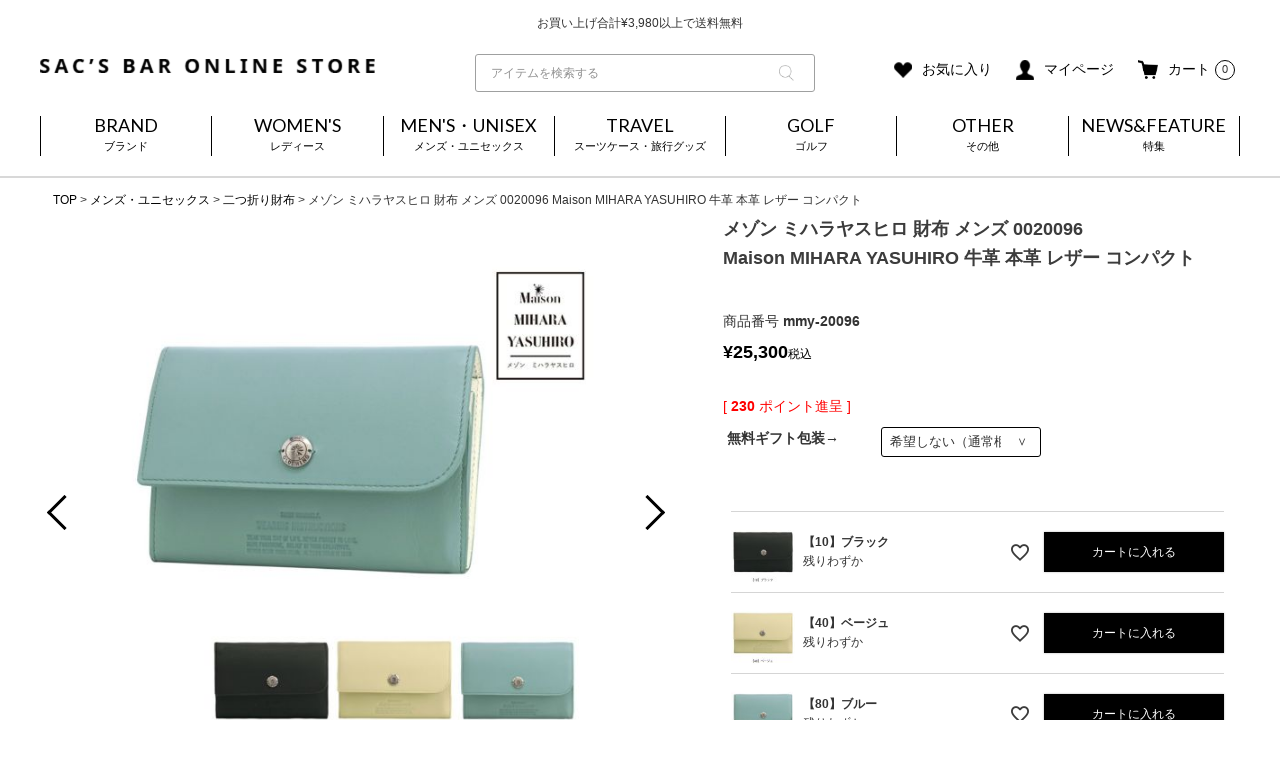

--- FILE ---
content_type: text/html;charset=UTF-8
request_url: https://sacsbar.com/c/mens/mens-miwal/mmy-20096
body_size: 35459
content:
<!DOCTYPE html>
<html lang="ja"><head>
  <meta charset="UTF-8">
  
  <title>メゾン ミハラヤスヒロ 財布 メンズ 0020096 Maison MIHARA YASUHIRO 牛革 本革 レザー コンパクト | 二つ折り財布 | サックスバー SAC&#x27;S BAR公式サイト</title>
  <meta name="viewport" content="width=device-width">


    <meta name="description" content="サックスバー SAC&#x27;S BAR公式サイトのメゾン ミハラヤスヒロ 財布 メンズ 0020096 Maison MIHARA YASUHIRO 牛革 本革 レザー コンパクトページ。ドメスティックブランドをセレクトした大人のための二つ折り財布を中心にファッション雑貨を扱うセレクトショップ。">
    <meta name="keywords" content="メゾン ミハラヤスヒロ 財布 メンズ 0020096 Maison MIHARA YASUHIRO 牛革 本革 レザー コンパクト,二つ折り財布,サックスバー ネット公式通販サイト">
  
  <link rel="stylesheet" href="https://sacsbar.itembox.design/system/fs_style.css?t=20251118042546">
  <link rel="stylesheet" href="https://sacsbar.itembox.design/generate/theme6/fs_theme.css?t=20251118042546">
  <link rel="stylesheet" href="https://sacsbar.itembox.design/generate/theme6/fs_original.css?t=20251118042546">
  
  <link rel="canonical" href="https://sacsbar.com/c/mens/mens-bfwal/mmy-20096">
  
  
  
  
  <script>
    window._FS=window._FS||{};_FS.val={"clientInfoParams":{"productId":136383},"tiktok":{"enabled":true,"pixelCode":"D264G1RC77U89ODD2OF0"},"recaptcha":{"enabled":false,"siteKey":null},"clientInfo":{"memberId":"guest","fullName":"ゲスト","lastName":"","firstName":"ゲスト","nickName":"ゲスト","stageId":"","stageName":"","subscribedToNewsletter":"false","loggedIn":"false","totalPoints":"","activePoints":"","pendingPoints":"","purchasePointExpiration":"","specialPointExpiration":"","specialPoints":"","pointRate":"","companyName":"","membershipCardNo":"","wishlist":"","prefecture":""},"recommend3":{"measurable":true,"recommendable":true,"sandbox":false},"enhancedEC":{"ga4Dimensions":{"userScope":{"login":"{@ member.logged_in @}","stage":"{@ member.stage_order @}"}},"amazonCheckoutName":"Amazon Pay","measurementId":"G-J3GD73PF3H","dimensions":{"dimension1":{"key":"log","value":"{@ member.logged_in @}"},"dimension2":{"key":"mem","value":"{@ purchase.type @}"}}},"shopKey":"sacsbar","device":"PC","productType":"1","cart":{"stayOnPage":false}};
  </script>
  
  <script src="/shop/js/webstore-nr.js?t=20251118042546"></script>
  <script src="/shop/js/webstore-vg.js?t=20251118042546"></script>
  
  
    <script defer src="https://analytics.contents.by-fw.jp/script/v0/flywheel.js"></script>
    <script src="https://static.contents.by-fw.jp/flywheelRecommend/v0/flywheelHistory.js"></script>
    <script src="https://static.contents.by-fw.jp/flywheelRecommend/v0/flywheelRecommend.js"></script>
  
  
  
    <meta property="og:title" content="メゾン ミハラヤスヒロ 財布 メンズ 0020096 Maison MIHARA YASUHIRO 牛革 本革 レザー コンパクト | 二つ折り財布 | サックスバー SAC&#x27;S BAR公式サイト">
    <meta property="og:type" content="og:product">
    <meta property="og:url" content="https://sacsbar.com/c/mens/mens-miwal/mmy-20096">
    <meta property="og:image" content="https://sacsbar.itembox.design/product/363/000000136383/000000136383-01-m.jpg?t&#x3D;20260119174301">
    <meta property="og:site_name" content="サックスバー ネット公式通販サイト">
    <meta property="og:description" content="サックスバー SAC&#x27;S BAR公式サイトのメゾン ミハラヤスヒロ 財布 メンズ 0020096 Maison MIHARA YASUHIRO 牛革 本革 レザー コンパクトページ。ドメスティックブランドをセレクトした大人のための二つ折り財布を中心にファッション雑貨を扱うセレクトショップ。">
    <meta property="product:price:amount" content="25300">
    <meta property="product:price:currency" content="JPY">
    <meta property="product:product_link" content="https://sacsbar.com/c/mens/mens-miwal/mmy-20096">
  
  
  
  
  
    <script type="text/javascript" >
      document.addEventListener('DOMContentLoaded', function() {
        _FS.CMATag('{"fs_member_id":"{@ member.id @}","fs_page_kind":"product","fs_product_url":"mmy-20096"}')
      })
    </script>
  
  
    <script>
      !function (w, d, t) {
        w.TiktokAnalyticsObject=t;var ttq=w[t]=w[t]||[];ttq.methods=["page","track","identify","instances","debug","on","off","once","ready","alias","group","enableCookie","disableCookie"],ttq.setAndDefer=function(t,e){t[e]=function(){t.push([e].concat(Array.prototype.slice.call(arguments,0)))}};for(var i=0;i<ttq.methods.length;i++)ttq.setAndDefer(ttq,ttq.methods[i]);ttq.instance=function(t){for(var e=ttq._i[t]||[],n=0;n<ttq.methods.length;n++)ttq.setAndDefer(e,ttq.methods[n]);return e},ttq.load=function(e,n){var i="https://analytics.tiktok.com/i18n/pixel/events.js";ttq._i=ttq._i||{},ttq._i[e]=[],ttq._i[e]._u=i,ttq._t=ttq._t||{},ttq._t[e]=+new Date,ttq._o=ttq._o||{},ttq._o[e]=n||{},ttq._partner = ttq._partner || "FutureShop";var o=document.createElement("script");o.type="text/javascript",o.async=!0,o.src=i+"?sdkid="+e+"&lib="+t;var a=document.getElementsByTagName("script")[0];a.parentNode.insertBefore(o,a)};
        ttq.load('D264G1RC77U89ODD2OF0');
        ttq.page();
      }(window, document, 'fsttq');
    </script>
  
  <!-- Fav and touch icons -->
<link rel="icon" href="https://sacsbar.itembox.design/item/img/favicon/favicon.ico?t=20260119184112" type="image/x-icon">
<link rel="shortcut icon" type="image/x-icon" href="https://sacsbar.itembox.design/item/img/favicon/32-icon.ico?t=20260119184112">
<link rel="apple-touch-icon" size="152x152" href="https://sacsbar.itembox.design/item/img/favicon/apple-touch-icon-152x152.png?t=20260119184112">
<link rel="icon" type="image/png" size="152x152" href="https://sacsbar.itembox.design/item/img/favicon/android-chrome-152x152.png?t=20260119184112">
<link rel="stylesheet" href="https://sacsbar.itembox.design/item/libs/css/sanitize.css?t=20260119184112">
<link rel="stylesheet" href="https://sacsbar.itembox.design/item/libs/css/reset.css?t=20260119184112">

<link rel="stylesheet" href="https://sacsbar.itembox.design/item/libs/css/slick.css?t=20260119184112">
<link rel="stylesheet" href="https://sacsbar.itembox.design/item/libs/css/slick-theme.css?t=20260119184112">
<link rel="stylesheet" href="https://sacsbar.itembox.design/item/libs/css/common.css?t=20260119184112">
<link rel="stylesheet" href="https://sacsbar.itembox.design/item/libs/css/lower.css?t=20260119184112">
<link rel="stylesheet" href="https://sacsbar.itembox.design/item/libs/css/drawer.css?t=20260119184112">
<link rel="stylesheet" href="https://sacsbar.itembox.design/item/libs/css/store.css?t=20260119184112">
<link rel="stylesheet" href="https://sacsbar.itembox.design/item/libs/css/style.css?t=20260119184112">

<link rel="stylesheet" href="https://sacsbar.itembox.design/item/libs/css/search.css?t=20260119184112">

<link rel="stylesheet" href="https://sacsbar.itembox.design/item/libs/css/system.css?t=20260119184112">

<link href="https://fonts.googleapis.com/earlyaccess/notosansjp.css">
<link href="https://fonts.googleapis.com/css2?family=Lato:wght@300;400;700;900&display=swap" rel="stylesheet">



<script type="text/javascript" src="https://api.awoo.org/libs/9005474218/aaio-latest.min.js"></script>

<!-- A 【ctm】商品詳細　CSS -->

<link rel="stylesheet" href="https://sacsbar.itembox.design/item/libs/css/modaal.css?t=20260119184112">
<link rel="stylesheet" href="https://sacsbar.itembox.design/item/libs/css/ctm_product.css?t=20260119184112">

<!-- //A 【ctm】商品詳細　CSS -->
<script async src="https://www.googletagmanager.com/gtag/js?id=G-J3GD73PF3H"></script>

<script><!--
_FS.setTrackingTag('%3Cscript+type%3D%22text%2Fjavascript%22+src%3D%22%2F%2Fdynamic.criteo.com%2Fjs%2Fld%2Fld.js%3Fa%3D104983%22+async%3D%22true%22%3E%3C%2Fscript%3E%0A%3Cscript+src%3D%22https%3A%2F%2Ftracking.leeep.jp%2Fv1%2Ftracking%2Fjs%22%3E%3C%2Fscript%3E%0A%3Cscript+src%3D%22https%3A%2F%2Fcite.leeep.jp%2Fv2%2Fembed%2Fjs%22+defer%3E%3C%2Fscript%3E%0A%3Cscript+defer%3E%0A++++const+site_id+%3D+%221032098594145964032%22%0A++++const+uid+%3D+%22%7B%40+member.id+%40%7D%22%0A++++ParteTracking.viewPage%28%7B%0A++++++++site_id%3A+site_id%2C%0A++++++++product_id%3A+window%5B%27product_id%27%5D%2C%0A++++++++uid%3A+uid%2C%0A++++%7D%29%3B%0A++++document.addEventListener%28%27DOMContentLoaded%27%2C+_+%3D%3E+%7B%0A++++++++LeeepCite.init%28%7Bsite_id%3A+site_id%2C+product_id%3A+window%5B%27product_id%27%5D%2C+uid%3A+uid%7D%29%3B%0A++++%7D%29%3B%0A%3C%2Fscript%3E%0A%3Cscript%3E%0Awindow%5B%27product_id%27%5D+%3D+%22mmy-20096%22%0AParteTracking.viewItem%28%7B%0A++++site_id%3A+site_id%2C%0A++++product_id%3A+window%5B%27product_id%27%5D%2C%0A++++uid%3A+uid%2C%0A%7D%29%3B%0A%3C%2Fscript%3E%0A%3Cscript+async+src%3D%22https%3A%2F%2Fs.yimg.jp%2Fimages%2Flisting%2Ftool%2Fcv%2Fytag.js%22%3E%3C%2Fscript%3E%0A%3Cscript%3E%0Awindow.yjDataLayer+%3D+window.yjDataLayer+%7C%7C+%5B%5D%3B%0Afunction+ytag%28%29+%7B+yjDataLayer.push%28arguments%29%3B+%7D%0Aytag%28%7B%22type%22%3A%22ycl_cookie%22%7D%29%3B%0A%3C%2Fscript%3E%0A%3C%21--+Google+tag+%28gtag.js%29+--%3E%0A%3Cscript+async+src%3D%22https%3A%2F%2Fwww.googletagmanager.com%2Fgtag%2Fjs%3Fid%3DG-J3GD73PF3H%22%3E%3C%2Fscript%3E%0A%3Cscript%3E%0A++window.dataLayer+%3D+window.dataLayer+%7C%7C+%5B%5D%3B%0A++function+gtag%28%29%7BdataLayer.push%28arguments%29%3B%7D%0A++gtag%28%27js%27%2C+new+Date%28%29%29%3B%0A%0A++gtag%28%27config%27%2C+%27G-J3GD73PF3H%27%2C+%7B+%27+allow_enhanced_conversions%27%3Atrue+%7D%29%3B%0A%3C%2Fscript%3E%0A%0A%3Cscript%3E%0Agtag%28%27event%27%2C%27view_item%27%2C+%7B%0A%27value%27%3A+25300%2C%0A%27items%27%3A+%5B%0A%7B%0A%27id%27%3A+136383%2C%0A%27google_business_vertical%27%3A+%27retail%27%0A%7D%0A%5D%0A%7D%29%3B%0A%3C%2Fscript%3E%0A%3C%21--+Meta+Pixel+Code+--%3E%0A%3Cscript%3E%0A%21function%28f%2Cb%2Ce%2Cv%2Cn%2Ct%2Cs%29%0A%7Bif%28f.fbq%29return%3Bn%3Df.fbq%3Dfunction%28%29%7Bn.callMethod%3F%0An.callMethod.apply%28n%2Carguments%29%3An.queue.push%28arguments%29%7D%3B%0Aif%28%21f._fbq%29f._fbq%3Dn%3Bn.push%3Dn%3Bn.loaded%3D%210%3Bn.version%3D%272.0%27%3B%0An.queue%3D%5B%5D%3Bt%3Db.createElement%28e%29%3Bt.async%3D%210%3B%0At.src%3Dv%3Bs%3Db.getElementsByTagName%28e%29%5B0%5D%3B%0As.parentNode.insertBefore%28t%2Cs%29%7D%28window%2C+document%2C%27script%27%2C%0A%27https%3A%2F%2Fconnect.facebook.net%2Fen_US%2Ffbevents.js%27%29%3B%0Afbq%28%27init%27%2C+%27200611682678594%27%29%3B%0Afbq%28%27track%27%2C+%27PageView%27%29%3B%0A%3C%2Fscript%3E%0A%3Cnoscript%3E%3Cimg+height%3D%221%22+width%3D%221%22+style%3D%22display%3Anone%22%0Asrc%3D%22https%3A%2F%2Fwww.facebook.com%2Ftr%3Fid%3D200611682678594%26ev%3DPageView%26noscript%3D1%22%0A%2F%3E%3C%2Fnoscript%3E%0A%3C%21--+End+Meta+Pixel+Code+--%3E%0A%3Cinput+type%3D%22hidden%22+name%3D%22bdCustomerId%22+id%3D%22bdCustomerId%22+value%3D%22%7B%40+member.id+%40%7D%22%3E%0A%3Cinput+type%3D%22hidden%22+name%3D%22bdItemId%22+id%3D%22bdItemId%22+value%3D%22mmy-20096%22%3E%0A%3Cscript+src%3D%22https%3A%2F%2Fd.shutto-translation.com%2Ftrans.js%3Fid%3D47214%22%3E%3C%2Fscript%3E%0A%3Cscript%3E%21function%28e%2Ct%2Ca%2Cn%2Cs%2Cr%29%7Be%5Bs%5D%3De%5Bs%5D%7C%7C%5B%5D%3Bvar+c%3Dnew+URLSearchParams%28e.location.search%29.get%28r%29%7C%7Ca.getItem%28r%29%2Ci%3Dt.getElementsByTagName%28n%29%5B0%5D%2Co%3Dt.createElement%28n%29%2Cp%3Dnew+URL%28%22https%3A%2F%2Fsearch.visenze.com%2Fv2%2Fdeploy-configs%3Fapp_key%3Dd72d5195924f3813ab783b4c50132c5e%22%29%3Bc%26%26%28p.searchParams.append%28%22debug_id%22%2Cc%29%2Ca.setItem%28r%2Cc%29%29%2Co.async%3D%210%2Co.src%3Dp%2Ci.parentNode.insertBefore%28o%2Ci%29%7D%28window%2Cdocument%2ClocalStorage%2C%22script%22%2C%22visenzeLayer%22%2C%22visenzeDebugId%22%29%3B%3C%2Fscript%3E%0A%0A%3Cscript+type%3D%22text%2Fjavascript%22%3E%0Alet+startTime+%3D+Date.now%28%29%3B%0Afunction+visenzeCallback+%28%29+%7B%0A++window.visenzeSearchWidget+%3D+window.visenzeWidget5536%3B%0A++console.debug%28%27visenzeSearchWidget+is+initialized+in+%27+%2B+%28Date.now%28%29+-+startTime%29+%2B+%27ms%27%29%3B%0A%7D%0A%21function%28x%2Ce%2Ct%2Cn%2Cr%2Ci%2Ca%29%7Bvar+o%3DlocalStorage.getItem%28%22va-uid%22%29%7C%7Cfunction+x%28%29%7Blet+e%3Dnew+Date%28%29.getTime%28%29%2Ct%3D%22xxxxxxxx.xxxx.4xxx.yxxx.xxxxxxxxxxxx%22.replace%28%2F%5Bxy%5D%2Fg%2Cx%3D%3E%7Blet+t%3D%28e%2B16*Math.random%28%29%29%2516%7C0%3Breturn+e%3DMath.floor%28e%2F16%29%2C%28%22x%22%3D%3D%3Dx%3Ft%3A3%26t%7C8%29.toString%2816%29%7D%29%3Breturn+t%7D%28%29%2Cc%3Dx.getElementsByTagName%28e%29%5B0%5D%2Cd%3Dx.createElement%28e%29%2Cg%3Dnew+URL%28%60https%3A%2F%2Fsearch.visenze.com%2Fv2%2Fwidget-init%3Fapp_key%3D%24%7Bt%7D%26placement_id%3D%24%7Bn%7D%26container%3D%24%7Br%7D%26uid%3D%24%7Bo%7D%60%29%3Bi%26%26%28g%2B%3D%60%26contexts%3D%24%7Bi%7D%60%29%2Cd.async%3D%210%2Cd.src%3Dg%2Cd.onload%3Dfunction%28%29%7Ba%26%26a%28%29%7D%2Cc.parentNode.insertBefore%28d%2Cc%29%7D%28document%2C%22script%22%2C%221bb6bec10671be4a10f5dc11eb40d830%22%2C%225536%22%2C%22.ps-widget-5536%22%2C+%22%22%2C+visenzeCallback%29%3B%0A%3C%2Fscript%3E%0A%0A%0A%3Cscript+type%3D%22text%2Fjavascript%22%3E%0Awindow.visenzeLayer+%3D+window.visenzeLayer+%7C%7C+%5B%5D%3B%0Awindow.visenzeLayer.push%28%0A++++++++++++++++%7B+event%3A+%22setAccount%22%2C+account%3A+%22%22+%7D%2C%0A++++++++++++++++%7B+event%3A+%22setSiteType%22%2C+type%3A+%22%22+%7D%2C%0A++++++++++++++++%7B+event%3A+%22viewItem%22%2C+item%3A+%22136383%22+%7D%2C%0A++++++++++++++++%7B+event%3A+%22setCustomerId%22%2C+id%3A+%22%7B%40+member.id+%40%7D%22+%7D%0A%29%3B%0Awindow.visenzeProductId+%3D+%22136383%22%3B%0Awindow.localStorage.setItem%28%22visenzeProductId%22%2C+%22136383%22%29%3B%0A%28async+%28%29+%3D%3E+%7B%0A++++let+tryCount+%3D+0%3B%0A++++var+buttons+%3D+document.querySelectorAll%28%22.fs-c-button--addToCart--variation%2C+.fs-c-button--addToCart--detail%22%29%3B%0A++++while%28%21%28buttons+%26%26+buttons.length+%3E+0%29+%26%26+tryCount+%3C%3D+12%29+%7B%0A++++++++tryCount%2B%2B%3B%0A++++++++buttons+%3D+document.querySelectorAll%28%22.fs-c-button--addToCart--variation%2C+.fs-c-button--addToCart--detail%22%29%3B%0A++++++++await+new+Promise%28resolve+%3D%3E+setTimeout%28resolve%2C+250%29%29%3B%0A++++%7D%0A++++if+%28buttons+%26%26+buttons.length+%3E+0%29+%7B%0A++++++++console.debug%28%22button+is+defined+for+add_to_cart%22%29%3B%0A++++++++buttons.forEach%28%28button%29+%3D%3E+%7B%0A++++++++++++button.addEventListener%28%22click%22%2C+function%28%29+%7B%0A++++++++++++++++const+storedEvent+%3D+JSON.parse%28localStorage.getItem%28%22visenze_widget_last_click%22%29%29+%7C%7C+%7B%7D%3B%0A++++++++++++++++let+productId+%3D+window.localStorage.getItem%28%22visenzeProductId%22%29%3B%0A++++++++++++++++if+%28window.visenzeSearchWidget%29+%7B%0A++++++++++++++++++++console.debug%28%22sending+add_to_cart+via+search+widget%22%29%3B%0A++++++++++++++++++++window.visenzeSearchWidget.send%28%22add_to_cart%22%2C+%7BqueryId%3A+storedEvent.queryId%2C+pid%3A+productId%7D%29%3B%0A++++++++++++++++%7D%0A++++++++++++++++if+%28window.visenzeLayer%29+%7B%0A++++++++++++++++++++console.debug%28%22sending+add_to_cart+via+recommendations+widget%22%29%3B%0A++++++++++++++++++++visenzeLayer.push%28%7Baction%3A+%22send%22%2C+placementId%3A+storedEvent.placement_id%2C+params%3A+%5B%22add_to_cart%22%2C+%7Bpid%3AproductId%2C+queryId%3AstoredEvent.queryId%7D%5D%7D%29%3B%0A++++++++++++++++%7D%0A++++++++++++%7D%29%3B%0A++++++++%7D%29%3B%0A++++%7D+else+%7B%0A++++++++console.debug%28%22button+is+undefined+for+add_to_cart%22%29%3B%0A++++%7D%0A%7D%29%28%29%3B%0A%3C%2Fscript%3E%0A%0A%3Cscript+defer+id%3D%22makip-common-tag%22+src%3D%22https%3A%2F%2Fec.common.makip.co.jp%2Ftag%2Findex.js%22+data-cid%3D%22SRUpF7dedqlpH8%22+data-cuid%3D%22%7B%40+member.id+%40%7D%22+data-rank%3D%22%7B%40+member.stage_name+%40%7D%22%3E%3C%2Fscript%3E%0A');
--></script>
</head>
<body class="fs-body-product fs-body-product-mmy-20096" id="fs_ProductDetails">
<script><!--
_FS.setTrackingTag('%3Cscript%3E%0A%28function%28w%2Cd%2Cs%2Cc%2Ci%29%7Bw%5Bc%5D%3Dw%5Bc%5D%7C%7C%7B%7D%3Bw%5Bc%5D.trackingId%3Di%3B%0Avar+f%3Dd.getElementsByTagName%28s%29%5B0%5D%2Cj%3Dd.createElement%28s%29%3Bj.async%3Dtrue%3B%0Aj.src%3D%27%2F%2Fcdn.contx.net%2Fcollect.js%27%3Bf.parentNode.insertBefore%28j%2Cf%29%3B%0A%7D%29%28window%2Cdocument%2C%27script%27%2C%27contx%27%2C%27CTX-x-hEte67H9%27%29%3B%0A%3C%2Fscript%3E%0A%0A%3Cscript+type%3D%22text%2Fjavascript%22%3E++%0Awindow.criteo_q+%3D+window.criteo_q+%7C%7C+%5B%5D%3B+%0Awindow.criteo_q.push%28%0A%09%09%7B+event%3A+%22setAccount%22%2C+account%3A+%22104983%22+%7D%2C+%0A%09%09%7B+event%3A+%22setSiteType%22%2C+type%3A+%22d%22+%7D%2C+%0A%09%09%7B+event%3A+%22viewItem%22%2C+item%3A+%22136383%22+%7D%2C%0A%09%09%7B+event%3A+%22setCustomerId%22%2C+id%3A+%22%7B%40+member.id+%40%7D%22+%7D%0A%29%3B+%0A%3C%2Fscript%3E%0A%3C%21--+b-dash+tag+manager+--%3E%0A%3Cscript+type%3D%22text%2Fjavascript%22+src%3D%22%2F%2Fcdn.activity.smart-bdash.com%2Ftag-manager%2Fbd-hl6ae2%2Fbtm.js%22+charset%3D%22UTF-8%22%3E%3C%2Fscript%3E%0A%3C%21--+end+b-dash+tag+manager+--%3E');
--></script>
<div class="fs-l-page">
<!--header-top_bar-->
<div class="header-top_bar">
  <div class="ticker">
    <ul>
      <li>お買い上げ合計¥3,980以上で送料無料</li>
      <li>基本配送料 &yen;550(沖縄・離島を除く)</li>
     </ul>
  </div>
</div>
<!--//header-top_bar-->
 <!--202505改修header-->
  <header class="header menu04">



    <div class="flex wrapper header-content">
      <h1 class="logo"><a href="https://sacsbar.com/"><img src="https://sacsbar.itembox.design/item/img/common/logo.png" alt="SAC’S BAR ONLINE STORE"></a></h1>

<div class="charatora_logo" style="display: none;"><a href="/c/character"><img src="https://sacsbar.itembox.design/item/img/charactor/charatrastation.svg" alt="キャラトラステーション"></a></div>



  <!--2025-05-14　検索フォーム-->

<div class="ctm_search">
<form action="/p/search">
  <div class="search-keyword">
    <div class="search-keyword-wrap">
      <div class="inputBox no-sort">
        <input type="text" name="keyword" id="q" maxlength="1000" value="" placeholder="アイテムを検索する" class=""><button type="submit" class="keyword-submit"><img src="https://sacsbar.itembox.design/item/img/icon/icon_search_gray.png" alt="search"></button>

      </div>

    </div>
  </div>
  
</form>
</div>
 <!--//2025-05-14　検索フォーム-->
      <div class="subnavi">
          <ul class="clearfix">
            <li class="heart"><a href="https://sacsbar.com/my/wishlist"><img src="https://sacsbar.com/wp-content/themes/sacsbar/img/icon/icon_heart.png" alt="お気に入り"><span class="text">お気に入り</span></a></li>


            <li class="mypage"><a href="https://sacsbar.com/my/top"><img src="https://sacsbar.com/wp-content/themes/sacsbar/img/icon/icon_member.png" alt="マイページ"><span class="text">マイページ</span></a></li>
            <li class="cart"><a href="https://sacsbar.com/p/cart?type=purchase"><img src="https://sacsbar.com/wp-content/themes/sacsbar/img/icon/icon_cart_sp.png" alt="カート"><span class="text">カート</span></a><span class="fs-client-cart-count">0</span></li>


          </ul>
        </div>
      <div class="navToggle">
        <span></span>
        <span></span>
        <span></span>
      </div>
<!--<div class="sp_h_searchBtn"><a href="/f/search?q=&r=group1:stock0001"><img src="https://sacsbar.itembox.design/item/img/icon/icon_search2_sp.png" alt=""></a></div>-->
<!--subnavi2-->
      <div class="subnavi2 pc">
        <ul>
          <li><a href="/p/about/shipping-payment">ご利用ガイド</a></li>
          <li><a href="/p/newsletter/subscribe">メールマガジン登録</a></li>
        </ul>
      </div>
<!--//subnavi2-->
    </div>





    <nav class="gnavi globalMenuSp pc pt20 pb20">
      <ul class="flex wrapper menu04">
        <li><span class="menutrigger menutrigger01">BRAND<span>ブランド</span></span></li>
        <li><span class="menutrigger menutrigger02">WOMEN'S<span>レディース</span></span></li>
        <li><span class="menutrigger menutrigger03">MEN'S・UNISEX<span>メンズ・ユニセックス</span></span></li>

        <li><span class="menutrigger menutrigger04">TRAVEL<span>スーツケース・旅行グッズ</span></span></li>
        <li><span class="menutrigger menutrigger06">GOLF<span>ゴルフ</span></span></li>
        <li><span class="menutrigger menutrigger05">OTHER<span>その他</span></span></li>
        <li><a href="https://sacsbar.com/news">NEWS&FEATURE<span>特集</span></a></li>
      </ul>
    </nav>
    <div class="dropmenu dropmenu01">
      <div>
        <div class="innerwidth clearfix">
          <ul>
<li><a href="https://sacsbar.com/c/brand/brand-b/briefing"><span class="alph">BRIEFING</span><span class="kana">ブリーフィング</span></a></li>
<li><a href="https://sacsbar.com/c/brand/brand-c/castelbajac"><span class="alph">CASTELBAJAC</span><span class="kana">カステルバジャック</span></a></li>
<!--<li><a href="https://sacsbar.com/c/brand/brand-c/ckcalvinklein"><span class="alph">CK CALVIN KLEIN</span><span class="kana">シーケーカルバンクライン</span></a></li>-->
<li><a href="https://sacsbar.com/c/brand/brand-e/efffy"><span class="alph">efffy</span><span class="kana">エフィー</span></a></li>
<li><a href="https://sacsbar.com/c/brand/brand-f/ficcebrave"><span class="alph">Ficce Brave</span><span class="kana">フィセブレイブ</span></a></li>
<li><a href="https://sacsbar.com/c/brand/brand-f/fowler"><span class="alph">FOWLER</span><span class="kana">ファウラー</span></a></li>
<li><a href="https://sacsbar.com/c/brand/brand-i/innovator"><span class="alph">INNOVATOR</span><span class="kana">イノベーター</span></a></li>
<li><a href="https://sacsbar.com/c/brand/brand-k/kissora"><span class="alph">kissora</span><span class="kana">キソラ</span></a></li>
<li><a href="https://sacsbar.com/c/brand/brand-n/naughtiam"><span class="alph">NAUGHTIAM</span><span class="kana">ノーティアム</span></a></li>
<li><a href="https://sacsbar.com/c/brand/brand-o/orobianco"><span class="alph">OROBIANCO</span><span class="kana">オロビアンコ</span></a></li>
<li><a href="https://sacsbar.com/c/brand/brand-p/plug"><span class="alph">Plug</span><span class="kana">プラグ</span> </a></li>
<li><a href="https://sacsbar.com/c/brand/brand-p/porter"><span class="alph">PORTER</span><span class="kana">ポーター</span> </a></li>
<li><a href="https://sacsbar.com/c/brand/brand-p/potr"><span class="alph">POTR</span><span class="kana">ピー・オー・ティー・アール</span> </a></li>
<li><a href="https://sacsbar.com/c/brand/brand-q/questcequeledesign"><span class="alph">Quest ce Que Le Design</span><span class="kana">ケスクルデザイン</span></a></li>
<li><a href="https://sacsbar.com/c/brand/brand-s/salonderuban"><span class="alph">SALON de RUBAN</span><span class="kana">サロン ド ルヴァン</span></a></li>
<li><a href="https://sacsbar.com/c/brand/brand-s/smartpeople"><span class="alph">SMART PEOPLE</span><span class="kana">スマートピープル</span></a></li>
<li><a href="https://sacsbar.com/c/brand/brand-t/takeokikuchi"><span class="alph">TAKEO KIKUCHI</span><span class="kana">タケオキクチ</span></a></li>
<li><a href="https://sacsbar.com/c/brand/brand-t/transcontinents"><span class="alph">TRANS CONTINENTS</span><span class="kana">トランスコンチネンツ</span></a></li>
<li><a href="https://sacsbar.com/c/brand/brand-t/transitlounge"><span class="alph">TRANSIT LOUNGE</span><span class="kana">トランジットラウンジ</span></a></li>


<li><a href="https://sacsbar.com/c/brand">その他のブランド</a></li>
          </ul>

        </div>
      </div>
    </div>
    <div class="dropmenu dropmenu03">
      <div>
        <div class="innerwidth clearfix">
          <ul>
            <li><a href="https://sacsbar.com/c/mens/mens-brief">ブリーフケース</a></li>
<li><a href="https://sacsbar.com/c/mens/mens-backp">リュック</a></li>
<li><a href="https://sacsbar.com/c/mens/mens-tote">トートバッグ</a></li>
<li><a href="https://sacsbar.com/c/mens/mens-shoul">ショルダーバッグ</a></li>
<li><a href="https://sacsbar.com/c/mens/mens-body">ボディバッグ</a></li>
<li><a href="https://sacsbar.com/c/mens/mens-waisp">ウエストバッグ</a></li>
<li><a href="https://sacsbar.com/c/mens/mens-bosto">ボストンバッグ</a></li>
<li><a href="https://sacsbar.com/c/mens/mens-clutc">クラッチバッグ</a></li>
<li><a href="https://sacsbar.com/c/mens/mens-drivi">ドライビングトート</a></li>
<li><a href="https://sacsbar.com/c/mens/mens-saco">サコッシュ</a></li>
<li><a href="https://sacsbar.com/c/mens/mens-pouc">ポーチ</a></li>
<li><a href="https://sacsbar.com/c/mens/mens-ecob">エコレジバッグ</a></li>
<li><a href="https://sacsbar.com/c/mens/mens-lowal">長財布</a></li>
<li><a href="https://sacsbar.com/c/mens/mens-bfwal">二つ折り財布</a></li>
<li><a href="https://sacsbar.com/c/mens/mens-tfwal">三つ折り財布</a></li>
<li><a href="https://sacsbar.com/c/mens/mens-miwal">ミニ財布</a></li>
<li><a href="https://sacsbar.com/c/mens/mens-coinc">コインケース</a></li>
<li><a href="https://sacsbar.com/c/mens/mens-namec">名刺入れ</a></li>
<li><a href="https://sacsbar.com/c/mens/mens-passc">カードケース・パスケース</a></li>
<li><a href="https://sacsbar.com/c/mens/mens-keyc">キーケース・キーホルダー</a></li>
<li><a href="https://sacsbar.com/c/mens/mens-monc">マネークリップ</a></li>
<li><a href="https://sacsbar.com/c/mens/mens-sclut">スマートクラッチ・多機能ケース</a></li>
<li><a href="https://sacsbar.com/c/mens/mens-pccase">PCケース</a></li>
<li><a href="https://sacsbar.com/c/sale/sale_mens_uni_sex">SALE</a></li>

          </ul>

        </div>
      </div>
    </div>
    <div class="dropmenu dropmenu02">
      <div>
        <div class="innerwidth clearfix">
          <ul>
            <li><a href="https://sacsbar.com/c/womens/womens-handb">ハンドバッグ</a></li>
<li><a href="https://sacsbar.com/c/womens/womens-tote">トートバッグ</a></li>
<li><a href="https://sacsbar.com/c/womens/womens-shoul">ショルダーバッグ</a></li>
<li><a href="https://sacsbar.com/c/womens/womens-backp">リュック</a></li>
<li><a href="https://sacsbar.com/c/womens/womens-body">ボディバッグ</a></li>
<li><a href="https://sacsbar.com/c/womens/womens-waisp">ウエストバッグ</a></li>
<li><a href="https://sacsbar.com/c/womens/womens-bosto">ボストンバッグ</a></li>
<li><a href="https://sacsbar.com/c/womens/womens-clutc">クラッチバッグ</a></li>
<li><a href="https://sacsbar.com/c/womens/womens-brief">ブリーフケース</a></li>
<li><a href="https://sacsbar.com/c/womens/womens-saco">サコッシュ</a></li>
<li><a href="https://sacsbar.com/c/womens/womens-pouc">ポーチ</a></li>
<li><a href="https://sacsbar.com/c/womens/womens-ecob">エコレジバッグ</a></li>
<li><a href="https://sacsbar.com/c/womens/womens-fbag">折りたたみバッグ</a></li>
<li><a href="https://sacsbar.com/c/womens/womens-lowal">長財布</a></li>
<li><a href="https://sacsbar.com/c/womens/womens-bfwal">二つ折り財布</a></li>
<li><a href="https://sacsbar.com/c/womens/womens-tfwal">三つ折り財布</a></li>
<li><a href="https://sacsbar.com/c/womens/womens-miwal">ミニ財布</a></li>
<li><a href="https://sacsbar.com/c/womens/womens-coinc">コインケース</a></li>
<li><a href="https://sacsbar.com/c/womens/womens-namec">名刺入れ</a></li>
<li><a href="https://sacsbar.com/c/womens/womens-passc">カードケース・パスケース</a></li>
<li><a href="https://sacsbar.com/c/womens/womens-keyc">キーケース・キーホルダー</a></li>
<li><a href="https://sacsbar.com/c/sale/sale_ladys">SALE</a></li>
          </ul>
        </div>
      </div>
    </div>
    <div class="dropmenu dropmenu04">
      <div>
        <div class="innerwidth clearfix">
          <ul>
   <li><a href="https://sacsbar.com/c/travel/travel-carry">機内持ち込み可能サイズ</a></li>
<li><a href="https://sacsbar.com/c/travel/travel-ss">1～3泊 ～40L【SS】</a></li>
<li><a href="https://sacsbar.com/c/travel/travel-s">3～5泊 41～60L【S】</a></li>
<li><a href="https://sacsbar.com/c/travel/travel-m">5～7泊 61～80L【M】</a></li>
<li><a href="https://sacsbar.com/c/travel/travel-l">7～10泊 81～100L【L】</a></li>
<li><a href="https://sacsbar.com/c/travel/travel-ll">10泊～ 101L～【LL】</a></li>
<!-- <li><a href="https://sacsbar.com/c/travel/travel-hc">ハードキャリー</a></li> -->
<li><a href="https://sacsbar.com/c/travel/travel-sc">ソフトキャリー</a></li>
<li><a href="https://sacsbar.com/c/travel/travel-bosc">ボストンキャリー</a></li>
<!-- <li><a href="https://sacsbar.com/c/travel/travel-bgc">ビジネスキャリー</a></li>
<li><a href="https://sacsbar.com/c/travel/travel-bpkc">リュックキャリー</a></li> -->
<li><a href="https://sacsbar.com/c/travel/travel-trav">旅行グッズ</a></li>
<li><a href="https://sacsbar.com/c/travel">トラベルTOP</a></li>


          </ul>
        </div>
      </div>
    </div>
    <div class="dropmenu dropmenu05">
      <div>
        <div class="innerwidth clearfix">
          <ul>
            <li><a href="https://sacsbar.com/c/other/other-belts">ベルト・サスペンダー</a></li>
<li><a href="https://sacsbar.com/c/other/other-acc">アクセサリー</a></li>
<li><a href="https://sacsbar.com/c/other/other-umbre">傘</a></li>
<li><a href="https://sacsbar.com/c/other/other-hat">帽子</a></li>
<li><a href="https://sacsbar.com/c/other/other-stati">文房具</a></li>
<li><a href="https://sacsbar.com/c/other/other-appa">アパレル</a></li>
<li><a href="https://sacsbar.com/c/other/other-glass">サングラス・メガネケース</a></li>
<li><a href="https://sacsbar.com/c/other/other-muff">マフラー・ストール</a></li>
<li><a href="https://sacsbar.com/c/other/other-glove">手袋・アームウォーマー</a></li>
<li><a href="https://sacsbar.com/c/other/other-shoes">シューズ</a></li>
<li><a href="https://sacsbar.com/c/other/other-neck">ネクタイ・ポケットチーフ</a></li>
<li><a href="https://sacsbar.com/c/other/other-watch">腕時計</a></li>
<li><a href="https://sacsbar.com/c/other/other-kitc">雑貨・家電</a></li>
<li><a href="https://sacsbar.com/c/other/other-smoke">喫煙具</a></li>
<li><a href="https://sacsbar.com/c/other/other-sp">スマートフォンケース</a></li>
<li><a href="https://sacsbar.com/c/other/other-pets">ペット</a></li>
<li><a href="https://sacsbar.com/c/other/other-shoppingcarry">ショッピングキャリー</a></li>
<li><a href="https://sacsbar.com/c/other/other-earmuff">耳当て・イヤーマフ</a></li>
<li><a href="https://sacsbar.com/c/other/other-cosme">コスメ・スキンケア</a></li>
<li><a href="/c/other/randoseru">ランドセル</a></li>
<li><a href="https://sacsbar.com/c/sale/sale_other">SALE</a></li>

          </ul>
        </div>
      </div>
    </div>
<div class="dropmenu dropmenu06">
      <div>
        <div class="innerwidth clearfix">
          <ul>
            <li><a href="/c/golf/golf-item">カテゴリで探す</a></li>
<li><a href="/c/golf/golf-brand">ブランドで探す</a></li>

          </ul>
        </div>
      </div>
    </div>



    <div class="drawer-overlay"></div>
    <nav class="drawer sp">
      <div class="drawer-container">
        <p class="drawer-logo"><a href="https://sacsbar.com/">SAC’S BAR ONLINE STORE</a></p>
        <ul class="drawer-user">
          <li><a href="https://sacsbar.com/p/login">ログイン</a></li>
          <li><a href="https://sacsbar.com/p/register">会員登録</a></li>
          <li><a href="https://sacsbar.com/my/wishlist">お気に入り</a></li>
        </ul>

        <div class="drawer-searchform1">
          <ul class="drawer-menu1">
            <li class="menu-level"><span class="block"><span class="menu-en">BRAND</span>ブランド</span>
              <ul class="drawer-menu-sub">
<li><a href="https://sacsbar.com/c/brand/brand-b/briefing"><span class="alph">BRIEFING</span><span class="kana">ブリーフィング</span></a></li>
<li><a href="https://sacsbar.com/c/brand/brand-c/castelbajac"><span class="alph">CASTELBAJAC</span><span class="kana">カステルバジャック</span></a></li>
<!--<li><a href="https://sacsbar.com/c/brand/brand-c/ckcalvinklein"><span class="alph">CK CALVIN KLEIN</span><span class="kana">シーケーカルバンクライン</span></a></li>-->
<li><a href="https://sacsbar.com/c/brand/brand-e/efffy"><span class="alph">efffy</span><span class="kana">エフィー</span></a></li>
<li><a href="https://sacsbar.com/c/brand/brand-f/ficcebrave"><span class="alph">Ficce Brave</span><span class="kana">フィセブレイブ</span></a></li>
<li><a href="https://sacsbar.com/c/brand/brand-f/fowler"><span class="alph">FOWLER</span><span class="kana">ファウラー</span></a></li>
<li><a href="https://sacsbar.com/c/brand/brand-i/innovator"><span class="alph">INNOVATOR</span><span class="kana">イノベーター</span></a></li>
<li><a href="https://sacsbar.com/c/brand/brand-k/kissora"><span class="alph">kissora</span><span class="kana">キソラ</span></a></li>
<li><a href="https://sacsbar.com/c/brand/brand-n/naughtiam"><span class="alph">NAUGHTIAM</span><span class="kana">ノーティアム</span></a></li>
<li><a href="https://sacsbar.com/c/brand/brand-o/orobianco"><span class="alph">OROBIANCO</span><span class="kana">オロビアンコ</span></a></li>
<li><a href="https://sacsbar.com/c/brand/brand-p/plug"><span class="alph">Plug</span><span class="kana">プラグ</span> </a></li>
<li><a href="https://sacsbar.com/c/brand/brand-p/porter"><span class="alph">PORTER</span><span class="kana">ポーター</span> </a></li>
<li><a href="https://sacsbar.com/c/brand/brand-p/potr"><span class="alph">POTR</span><span class="kana">ピー・オー・ティー・アール</span> </a></li>
<li><a href="https://sacsbar.com/c/brand/brand-q/questcequeledesign"><span class="alph">Quest ce Que Le Design</span><span class="kana">ケスクルデザイン</span></a></li>
<li><a href="https://sacsbar.com/c/brand/brand-s/salonderuban"><span class="alph">SALON de RUBAN</span><span class="kana">サロン ド ルヴァン</span></a></li>
<li><a href="https://sacsbar.com/c/brand/brand-s/smartpeople"><span class="alph">SMART PEOPLE</span><span class="kana">スマートピープル</span></a></li>
<li><a href="https://sacsbar.com/c/brand/brand-t/takeokikuchi"><span class="alph">TAKEO KIKUCHI</span><span class="kana">タケオキクチ</span></a></li>
<li><a href="https://sacsbar.com/c/brand/brand-t/transcontinents"><span class="alph">TRANS CONTINENTS</span><span class="kana">トランスコンチネンツ</span></a></li>
<li><a href="https://sacsbar.com/c/brand/brand-t/transitlounge"><span class="alph">TRANSIT LOUNGE</span><span class="kana">トランジットラウンジ</span></a></li>


<li><a href="https://sacsbar.com/c/brand">その他のブランド</a></li>
              </ul>
            </li>
            <li class="menu-level"><span class="block"><span class="menu-en">WOMEN’S</span>レディース</span>
              <ul class="drawer-menu-sub">
                <li><a href="https://sacsbar.com/c/womens/womens-handb">ハンドバッグ</a></li>
<li><a href="https://sacsbar.com/c/womens/womens-tote">トートバッグ</a></li>
<li><a href="https://sacsbar.com/c/womens/womens-shoul">ショルダーバッグ</a></li>
<li><a href="https://sacsbar.com/c/womens/womens-backp">リュック</a></li>
<li><a href="https://sacsbar.com/c/womens/womens-body">ボディバッグ</a></li>
<li><a href="https://sacsbar.com/c/womens/womens-waisp">ウエストバッグ</a></li>
<li><a href="https://sacsbar.com/c/womens/womens-bosto">ボストンバッグ</a></li>
<li><a href="https://sacsbar.com/c/womens/womens-clutc">クラッチバッグ</a></li>
<li><a href="https://sacsbar.com/c/womens/womens-brief">ブリーフケース</a></li>
<li><a href="https://sacsbar.com/c/womens/womens-saco">サコッシュ</a></li>
<li><a href="https://sacsbar.com/c/womens/womens-pouc">ポーチ</a></li>
<li><a href="https://sacsbar.com/c/womens/womens-ecob">エコレジバッグ</a></li>
<li><a href="https://sacsbar.com/c/womens/womens-fbag">折りたたみバッグ</a></li>
<li><a href="https://sacsbar.com/c/womens/womens-lowal">長財布</a></li>
<li><a href="https://sacsbar.com/c/womens/womens-bfwal">二つ折り財布</a></li>
<li><a href="https://sacsbar.com/c/womens/womens-tfwal">三つ折り財布</a></li>
<li><a href="https://sacsbar.com/c/womens/womens-miwal">ミニ財布</a></li>
<li><a href="https://sacsbar.com/c/womens/womens-coinc">コインケース</a></li>
<li><a href="https://sacsbar.com/c/womens/womens-namec">名刺入れ</a></li>
<li><a href="https://sacsbar.com/c/womens/womens-passc">カードケース・パスケース</a></li>
<li><a href="https://sacsbar.com/c/womens/womens-keyc">キーケース・キーホルダー</a></li>
<li><a href="https://sacsbar.com/c/sale/sale_ladys">SALE</a></li>

              </ul>

            </li>
            <li class="menu-level"><span class="block"><span class="menu-en">MEN'S・UNISEX</span>メンズ・ユニセックス</span>
              <ul class="drawer-menu-sub">
                <li><a href="https://sacsbar.com/c/mens/mens-brief">ブリーフケース</a></li>
<li><a href="https://sacsbar.com/c/mens/mens-backp">リュック</a></li>
<li><a href="https://sacsbar.com/c/mens/mens-tote">トートバッグ</a></li>
<li><a href="https://sacsbar.com/c/mens/mens-shoul">ショルダーバッグ</a></li>
<li><a href="https://sacsbar.com/c/mens/mens-body">ボディバッグ</a></li>
<li><a href="https://sacsbar.com/c/mens/mens-waisp">ウエストバッグ</a></li>
<li><a href="https://sacsbar.com/c/mens/mens-bosto">ボストンバッグ</a></li>
<li><a href="https://sacsbar.com/c/mens/mens-clutc">クラッチバッグ</a></li>
<li><a href="https://sacsbar.com/c/mens/mens-drivi">ドライビングトート</a></li>
<li><a href="https://sacsbar.com/c/mens/mens-saco">サコッシュ</a></li>
<li><a href="https://sacsbar.com/c/mens/mens-pouc">ポーチ</a></li>
<li><a href="https://sacsbar.com/c/mens/mens-ecob">エコレジバッグ</a></li>
<li><a href="https://sacsbar.com/c/mens/mens-lowal">長財布</a></li>
<li><a href="https://sacsbar.com/c/mens/mens-bfwal">二つ折り財布</a></li>
<li><a href="https://sacsbar.com/c/mens/mens-tfwal">三つ折り財布</a></li>
<li><a href="https://sacsbar.com/c/mens/mens-miwal">ミニ財布</a></li>
<li><a href="https://sacsbar.com/c/mens/mens-coinc">コインケース</a></li>
<li><a href="https://sacsbar.com/c/mens/mens-namec">名刺入れ</a></li>
<li><a href="https://sacsbar.com/c/mens/mens-passc">カードケース・パスケース</a></li>
<li><a href="https://sacsbar.com/c/mens/mens-keyc">キーケース・キーホルダー</a></li>
<li><a href="https://sacsbar.com/c/mens/mens-monc">マネークリップ</a></li>
<li><a href="https://sacsbar.com/c/mens/mens-sclut">スマートクラッチ・多機能ケース</a></li>
<li><a href="https://sacsbar.com/c/mens/mens-pccase">PCケース</a></li>
<li><a href="https://sacsbar.com/c/sale/sale_mens_uni_sex">SALE</a></li>

              </ul>

            </li>

            <li class="menu-level"><span class="block"><span class="menu-en">TRAVEL</span>スーツケース・トラベル小物</span>
              <ul class="drawer-menu-sub">
                <li><a href="https://sacsbar.com/c/travel/travel-carry">機内持ち込み可能サイズ</a></li>
<li><a href="https://sacsbar.com/c/travel/travel-ss">1～3泊 ～40L【SS】</a></li>
<li><a href="https://sacsbar.com/c/travel/travel-s">3～5泊 41～60L【S】</a></li>
<li><a href="https://sacsbar.com/c/travel/travel-m">5～7泊 61～80L【M】</a></li>
<li><a href="https://sacsbar.com/c/travel/travel-l">7～10泊 81～100L【L】</a></li>
<li><a href="https://sacsbar.com/c/travel/travel-ll">10泊～ 101L～【LL】</a></li>
<!-- <li><a href="https://sacsbar.com/c/travel/travel-hc">ハードキャリー</a></li> -->
<li><a href="https://sacsbar.com/c/travel/travel-sc">ソフトキャリー</a></li>
<li><a href="https://sacsbar.com/c/travel/travel-bosc">ボストンキャリー</a></li>
<!-- <li><a href="https://sacsbar.com/c/travel/travel-bgc">ビジネスキャリー</a></li>
<li><a href="https://sacsbar.com/c/travel/travel-bpkc">リュックキャリー</a></li> -->
<li><a href="https://sacsbar.com/c/travel/travel-trav">旅行グッズ</a></li>
<li><a href="https://sacsbar.com/c/travel">トラベルTOP</a></li>


              </ul>

            </li>
            <li class="menu-level"><span class="block"><span class="menu-en">OTHER</span>その他</span>
              <ul class="drawer-menu-sub">
                <li><a href="https://sacsbar.com/c/other/other-belts">ベルト・サスペンダー</a></li>
<li><a href="https://sacsbar.com/c/other/other-acc">アクセサリー</a></li>
<li><a href="https://sacsbar.com/c/other/other-umbre">傘</a></li>
<li><a href="https://sacsbar.com/c/other/other-hat">帽子</a></li>
<li><a href="https://sacsbar.com/c/other/other-stati">文房具</a></li>
<li><a href="https://sacsbar.com/c/other/other-appa">アパレル</a></li>
<li><a href="https://sacsbar.com/c/other/other-glass">サングラス・メガネケース</a></li>
<li><a href="https://sacsbar.com/c/other/other-muff">マフラー・ストール</a></li>
<li><a href="https://sacsbar.com/c/other/other-glove">手袋・アームウォーマー</a></li>
<li><a href="https://sacsbar.com/c/other/other-shoes">シューズ</a></li>
<li><a href="https://sacsbar.com/c/other/other-neck">ネクタイ・ポケットチーフ</a></li>
<li><a href="https://sacsbar.com/c/other/other-watch">腕時計</a></li>
<li><a href="https://sacsbar.com/c/other/other-kitc">雑貨・家電</a></li>
<li><a href="https://sacsbar.com/c/other/other-smoke">喫煙具</a></li>
<li><a href="https://sacsbar.com/c/other/other-sp">スマートフォンケース</a></li>
<li><a href="https://sacsbar.com/c/other/other-pets">ペット</a></li>
<li><a href="https://sacsbar.com/c/other/other-shoppingcarry">ショッピングキャリー</a></li>
<li><a href="https://sacsbar.com/c/other/other-earmuff">耳当て・イヤーマフ</a></li>
<li><a href="https://sacsbar.com/c/other/other-cosme">コスメ・スキンケア</a></li>
<li><a href="/c/other/randoseru">ランドセル</a></li>
<li><a href="https://sacsbar.com/c/sale/sale_other">SALE</a></li>

              </ul>
            </li>
<li class="menu-level"><span class="block"><span class="menu-en">GOLF</span>ゴルフ</span>
              <ul class="drawer-menu-sub">
                <li><a href="/c/golf/golf-item">カテゴリで探す</a></li>
<li><a href="/c/golf/golf-brand">ブランドで探す</a></li>

              </ul>

            </li>
            <li><a href="https://sacsbar.com/news"><span class="menu-en">NEWS&FEATURE</span>特集</a></li>
          </ul>
        </div>
        <!--<div class="drawer-search">

          <div class="drawer-searchBtn"><a onclick="clickBtn1(); return false">商品検索</a></div>



        </div>-->
        <div class="drawer-search">
<div class="drawer-searchform">
          <form class="drawer-searchform2" action="/p/search">
            
            <button class="d-btn-searchicon" type="submit"></button>
            <input class="d-searchtext" type="text" name="keyword" id="q3" value="">
          </form>
</div>

        </div>
        <ul class="drawer-menu2">
          <li><a href="https://sacsbar.com/p/about/terms">会社概要</a></li>
          <li><a href="https://sacsbar.com/p/about/privacy-policy">プライバシーポリシー</a></li>
          <li><a href="https://sacsbar.com/p/about/terms">特定商取引法に基づく表記</a></li>
          <li><a href="https://sacsbar.com/p/about/shipping-payment">ご利用ガイド</a></li>
          <li><a href="https://sacsbar.com/p/about/shipping-payment#alink01">送料・お支払い方法について</a></li>
          <li><a href="https://sacsbar.com/p/about/shipping-payment#alink02">返品・キャンセルについて</a></li>

        </ul>
      <!--メルマガ登録-->
      <div class="mail-magazine">
        <h2 class="ttl02 after">MAIL MAGAZINE</h2>

        <!--<div class="btn"><a href="https://sacsbar.com/p/newsletter/subscribe">メルマガ登録</a></div>-->

<!--メルマガ登録・解除-->
         <div class="mail-magazine-list">
            <div class="btn lazyload"><a href="https://sacsbar.com/p/newsletter/subscribe">メルマガ登録</a></div>
            <div class="btn lazyload"><a href="https://sacsbar.com/p/newsletter/unsubscribe">メルマガ解除</a></div>
            </div>
            <!--//メルマガ登録・解除-->

      </div>
      <!--//メルマガ登録-->
        <!--公式アプリ-->
             <div class="apps_bnr">
        <h2 class="ttl02 after">公式アプリ</h2>
        <div class="apps-list">
          <div class="apps-item">
            <a href="https://apps.apple.com/jp/app/sacs-bar-%E3%82%B5%E3%83%83%E3%82%AF%E3%82%B9%E3%83%90%E3%83%BC-%E5%85%AC%E5%BC%8F%E3%82%A2%E3%83%97%E3%83%AA/id1142423837"><img src="https://sacsbar.com/wp-content/themes/sacsbar/img/common/bnr_app.png" alt="Download on the App Store"></a>
          </div>
          <div class="apps-item">
            <a href="https://play.google.com/store/apps/details?id=li.yapp.appF8728CBD"><img src="https://sacsbar.com/wp-content/themes/sacsbar/img/common/bnr_google.png" alt="GET IT ON Google Play"></a>
          </div>
        </div>
      </div>
        <!--//公式アプリ-->
      </div><!-- / .drawer-container -->
    </nav><!-- / .drawer sp -->



  </header>
  <!--//header-->


<style>

/* -----------------------------------------------------------------------
【楽天｜SAC'S BAR】【PC】商品情報｜基本設定・共通
-----------------------------------------------------------------------*/
div#sacsbar_item_wrap {  
    width: 95%;  
    margin: 0 auto;
} 
.sacsbar_item_wrap {
    text-align: center;
    margin: auto;
}
.sacsbar_item_wrap p {
	text-align: center;
	font-size: 13px;
	font-family: "ヒラギノ角ゴ Pro W3", "Hiragino Kaku Gothic Pro", "メイリオ", "Meiryo", "Osaka", sans-serif;
	color: #333;
}
.sacsbar_item_caption {
	margin: 60px 0 30px 0;
	padding: 10px 0 10px 10px;
	border-bottom: solid 2px #333;
}
.sacsbar_item_caption p {
	text-align: left;
	margin: 0;
	font-size: 22px;
	font-family: 'Roboto', sans-serif;
	font-weight: 400;
	color: #111;
}
.sacsbar_item_brand_introduction {
min-height: 180px;
overflow: hidden;
	padding: 25px;
	font-family: "ヒラギノ角ゴ Pro W3", "Hiragino Kaku Gothic Pro", "メイリオ", "Meiryo", "Osaka", sans-serif;
	font-size: 13px;
	color: #333;
	letter-spacing: 1px;
	line-height: 1.5em;
	border: solid 1px #aaa;
	}
.sacsbar_item_brand_txt p {
	float: right;
overflow: hidden;
	width: 70%;
margin: auto 0 0 5%;
	padding: 0;
	}
.sacsbar_item_brand_img {
	float: left;
overflow: hidden;
	width: 30%;
min-height: 180px;
text-align: center;
margin: auto 5% auto 0;
	padding: 0 3% 0 0;

/* ★★★ Yahoo！ショッピングは【border-right】の設定なし ★★★*/
border-right: solid 1px #c9c9c9;

vertical-align: middle
	}
.sacsbar_item_brand_img img {
width: 100%;
max-width: 180px;
	}
.sacsbar_item_brand_top_link {
  width: 98%;
  margin: 20px auto 10px;
  padding: 10px;
  overflow: hidden;
  text-align: center;
  font-size: 13px;
  letter-spacing: 2px;
  font-weight: normal;
background: #ddd;
  border-radius: 3px;
}
.sacsbar_item_brand_top_link a {
  color: #1b1b1b;
  text-decoration: none;
}
.sacsbar_item_spec {
	margin-bottom: 10px;
	padding: 25px;
	border: solid 1px #aaa;
}
.sacsbar_item_spec p {
	text-align: left;
	margin-bottom: 15px;
	padding-bottom: 10px;
	border-bottom: solid 1px #c9c9c9;
	font-size: 13px;
	font-family: "ヒラギノ角ゴ Pro W3", "Hiragino Kaku Gothic Pro", "メイリオ", "Meiryo", "Osaka", sans-serif;
	color: #333;
	letter-spacing: 1px;
	line-height: 1.5em;
}
/*BOX内の一番下のライン非表示*/
.sacsbar_item_spec p:last-child {
	padding-bottom: 0;
	margin-bottom: 0;
	border-bottom: none;
}
/* -----------------------------------------------------------------------
【PC】商品情報｜基本設定・項目見出しの色設定
　　　屋号によりフォント、カラー変更してもOK！
-----------------------------------------------------------------------*/
.sacsbar_item_spec p b {
color: #333;
line-height: 2.0em;
}

/* --------------------------------------------------------
【PC】カテゴリ情報 フリースペース 1
-----------------------------------------------------------*/
.category_brand_pc h1 {
font-size: 13px;
font-family: "ヒラギノ角ゴ Pro W3", "Hiragino Kaku Gothic Pro", "メイリオ", "Meiryo", "Osaka", sans-serif;
color: #231815;
font-weight: 600;
text-align: left;
letter-spacing: 1px;
margin: 0; 
padding: 0;
}
.category_brand_pc p {
font-size: 13px;
font-family: "ヒラギノ角ゴ Pro W3", "Hiragino Kaku Gothic Pro", "メイリオ", "Meiryo", "Osaka", sans-serif;
color: #231815;
text-align: left;
letter-spacing: 1px;
margin: 0; 
padding: 0;
}
.category_brand_pc {
width: 94%;
text-align: center;
margin-bottom: 40px;
padding: 30px;
border: solid 1px #231815;
}
.category_brand_pc img {
margin-bottom: 5px;
}
.category_brand_pc a {
text-decoration: none;
font-family: "ヒラギノ角ゴ Pro W3", "Hiragino Kaku Gothic Pro", "メイリオ", "Meiryo", "Osaka", sans-serif;
color: #231815;
letter-spacing: 1px;
}
.category_brand_pc:hover{
text-decoration: none;
opacity: 0.7; /* 要素を透明にするタグ */
background-color: #fff;
}


/* -----------------------------------------------------------------------
【PC】PC販売説明文
-----------------------------------------------------------------------*/
div#iwrap800 {  
    width: 800px;  
    margin: 0 auto;  
    text-align: left;
} 
.iwrap800 {
width: 800px;
float: left;
margin-bottom: 100px;
text-align: center;
}
.iwrap800 a {
color: #231815;
text-decoration: none;
}
.iwrap800 p {
font-size: 14px;
font-family: "ヒラギノ角ゴ Pro W3", "Hiragino Kaku Gothic Pro", "メイリオ", "Meiryo", "Osaka", sans-serif;
color: #231815;
text-align: right;
margin: 0; 
padding: 0;
}
.item_title p {
font-size: 22px;
font-family: 'Roboto', sans-serif;
color: #fff;
text-align: center;
color: #231815;/*文字色*/
/*background-color: #f0f0f0;*/
border-top: solid 1px #231815;/*上線*/
border-bottom: solid 1px #231815;/*下線*/
padding: 10px 0 10px;
margin: 120px 0 50px 0;
}
.item_title_colorv p {
font-size: 22px;
font-family: 'Roboto', sans-serif;
color: #fff;
text-align: left;
color: #231815;/*文字色*/
padding: 40px 0 10px;
margin: 0 ;
}
.item_title_sp01 p {
font-size: 22px;
font-family: "游明朝", YuMincho, "ヒラギノ明朝 ProN W3", "Hiragino Mincho ProN", "ＭＳ Ｐ明朝", "ＭＳ 明朝", serif;
/* 追加 */
transform: rotate(.03deg);
font-weight: bold;
color: #fff;
text-align: center;
color: #231815;/*文字色*/
padding: 60px 0 10px;
}
.item_title02 p {
font-size: 30px;
font-family: "游明朝", YuMincho, "ヒラギノ明朝 ProN W3", "Hiragino Mincho ProN", "ＭＳ Ｐ明朝", "ＭＳ 明朝", serif;
/* 追加 */
transform: rotate(.03deg);
font-weight: bold;
color: #fff;
text-align: center;
color: #231815;/*文字色*/
padding: 60px 0 10px;
}
.item_title03 p {
font-size: 52px;
font-family: "游明朝", YuMincho, "ヒラギノ明朝 ProN W3", "Hiragino Mincho ProN", "ＭＳ Ｐ明朝", "ＭＳ 明朝", serif;
/* 追加 */
transform: rotate(.03deg);
font-weight: bold;
color: #fff;
text-align: center;
color: #231815;/*文字色*/
padding: 0 0 10px;
}
.item_title04 p {
font-size: 42px;
font-family: "游明朝", YuMincho, "ヒラギノ明朝 ProN W3", "Hiragino Mincho ProN", "ＭＳ Ｐ明朝", "ＭＳ 明朝", serif;
/* 追加 */
transform: rotate(.03deg);
font-weight: bold;
color: #fff;
text-align: center;
color: #231815;/*文字色*/
padding: 0 0 10px;
}
.iframe { display : block; margin : 0 auto;
}
.item_pc_specbox {
font-size: 14px;
font-family: "ヒラギノ角ゴ Pro W3", "Hiragino Kaku Gothic Pro", "メイリオ", "Meiryo", "Osaka", sans-serif;
color: #231815;
line-height: 1.5em;
letter-spacing: 1px;
padding: 25px 25px 25px;
margin-bottom: 10px;
border: solid 1px #c0c6c9;
}
.item_pc_specbox p {
padding-bottom: 15px;
margin-bottom: 15px;
border-bottom: solid 1px #c0c6c9;
text-align: left;
}
/*BOX内の一番下のライン非表示*/
.item_pc_specbox p:last-child {
padding-bottom: 0;
margin-bottom: 0;
border-bottom: none;
}
.item_pc_specbox a,
.item_pc_specbox p b {
color: #231815;
font-weight: bold;
line-height: 2.0em;
}


/* -----------------------------------------------------------------------
【PC】PC用商品説明文
-----------------------------------------------------------------------*/	
.item_wrap500 {
width: 500px;
}
/*ランドとスタイル説明＆商品説明とスペック-----------------------------*/
.item_pc_specbox {
font-size: 13px;
font-family: "ヒラギノ角ゴ Pro W3", "Hiragino Kaku Gothic Pro", "メイリオ", "Meiryo", "Osaka", sans-serif;
color: #231815;
line-height: 1.5em;
letter-spacing: 1px;
padding: 10px 25px 25px;
margin-bottom: 10px;
border: solid 1px #231815;
}
.item_pc_specbox p {
padding-bottom: 15px;
margin-bottom: 15px;
border-bottom: dotted 1px #595857;
}
/*BOX内の一番下のライン非表示*/
.item_pc_specbox p:last-child {
padding-bottom: 0;
margin-bottom: 0;
border-bottom: none;
}
.item_pc_specbox a,
.item_pc_specbox p b {
color: #323232;
font-weight: normal;
line-height: 2.0em;
}
/* -----------------------------------------------------------------------
作り込み用※追加※
-----------------------------------------------------------------------*/
div#iwrap800 {  
width: 800px;  
margin: 0 auto;  
text-align: left;
} 
.iwrap800 {
width: 800px;
float: left;
margin-bottom: 100px;
text-align: center;
}
.iwrap800 a {
color: #231815;
text-decoration: none;
}
.iwrap800 p {
font-size: 14px;
font-family: "ヒラギノ角ゴ Pro W3", "Hiragino Kaku Gothic Pro", "メイリオ", "Meiryo", "Osaka", sans-serif;
color: #231815;
text-align: right;
margin: 0; 
padding: 0;
}
.iwrap800 img {
margin: 5px 0; 
}
.item_title p {
font-size: 22px;
font-family: 'Roboto', sans-serif;
color: #fff;
text-align: center;
color: #231815;/*文字色*/
/*background-color: #f0f0f0;*/
border-top: solid 1px #231815;/*上線*/
border-bottom: solid 1px #231815;/*下線*/
padding: 10px 0 10px;
margin: 120px 0 50px 0;
}
.item_title_colorv p {
font-size: 22px;
font-family: 'Roboto', sans-serif;
color: #fff;
text-align: left;
color: #231815;/*文字色*/
padding: 40px 0 10px;
margin: 0 ;
}
.item_title_sp01 p {
font-size: 22px;
font-family: "游明朝", YuMincho, "ヒラギノ明朝 ProN W3", "Hiragino Mincho ProN", "ＭＳ Ｐ明朝", "ＭＳ 明朝", serif;
/* 追加 */
transform: rotate(.03deg);
font-weight: bold;
color: #fff;
text-align: center;
color: #231815;/*文字色*/
padding: 60px 0 10px;
}
.item_title02 p {
font-size: 30px;
font-family: "游明朝", YuMincho, "ヒラギノ明朝 ProN W3", "Hiragino Mincho ProN", "ＭＳ Ｐ明朝", "ＭＳ 明朝", serif;
/* 追加 */
transform: rotate(.03deg);
font-weight: bold;
color: #fff;
text-align: center;
color: #231815;/*文字色*/
padding: 60px 0 10px;
}
.item_title03 p {
font-size: 52px;
font-family: "游明朝", YuMincho, "ヒラギノ明朝 ProN W3", "Hiragino Mincho ProN", "ＭＳ Ｐ明朝", "ＭＳ 明朝", serif;
/* 追加 */
transform: rotate(.03deg);
font-weight: bold;
color: #fff;
text-align: center;
color: #231815;/*文字色*/
padding: 0 0 10px;
}
.item_title04 p {
font-size: 42px;
font-family: "游明朝", YuMincho, "ヒラギノ明朝 ProN W3", "Hiragino Mincho ProN", "ＭＳ Ｐ明朝", "ＭＳ 明朝", serif;
/* 追加 */
transform: rotate(.03deg);
font-weight: bold;
color: #fff;
text-align: center;
color: #231815;/*文字色*/
padding: 0 0 10px;
}

.iframe { display : block; margin : 0 auto;
}

.item_brand_header {
font-size: 7px;
font-family: "ヒラギノ角ゴ Pro W3", "Hiragino Kaku Gothic Pro", "メイリオ", "Meiryo", "Osaka", sans-serif;
color: #16160e;
text-align: center;
line-height: 1.5em;
letter-spacing: 1px;
padding-bottom: 25px;
margin-bottom: 25px;
border-bottom: solid 1px #c0c6c9;
}
.item_brand_header p{
font-size: 7px;
text-align: left;
}
.iwrap800_sp .item_brand_header p{
font-size: 10px;
}
.item_brand_header img{
display: inline!important;
}
.left_text p{
font-size: 13px;
color: #16160e;
text-align: left;
line-height: 1.5em;
letter-spacing: 1px;
padding-bottom: 15px;
margin: 15px 0 25px 0;
border-bottom: solid 1px #c0c6c9;
}
.center_text p{
font-size: 13px;
color: #16160e;
text-align: center;
line-height: 1.5em;
letter-spacing: 1px;
padding-bottom: 15px;
margin: 15px 0 25px 0;
border-bottom: solid 1px #c0c6c9;
}
.right_text p{
font-size: 13px;
color: #16160e;
text-align: right;
line-height: 1.5em;
letter-spacing: 1px;
padding-bottom: 15px;
margin: 15px 0 25px 0;
border-bottom: solid 1px #c0c6c9;
}
.half_left_text{
width: 100%;
overflow: hidden;
padding-bottom: 15px;
margin: 15px 0 25px 0;
border-bottom: solid 1px #c0c6c9;
}
.half_left_text img{
width: 50%;
float: right;
}
.half_left_text p{
width: 50%;
float: left;
font-size: 13px;
color: #16160e;
text-align: left;
line-height: 1.5em;
letter-spacing: 1px;
}
.half_right_text{
width: 100%;
overflow: hidden;
padding-bottom: 15px;
margin: 15px 0 25px 0;
border-bottom: solid 1px #c0c6c9;
}
.half_right_text img{
width: 50%;
float: left;
}
.half_right_text p{
width: 50%;
float: right;
font-size: 13px;
color: #16160e;
text-align: right;
line-height: 1.5em;
letter-spacing: 1px;
}

.item_pc_specbox {
font-size: 14px;
font-family: "ヒラギノ角ゴ Pro W3", "Hiragino Kaku Gothic Pro", "メイリオ", "Meiryo", "Osaka", sans-serif;
color: #16160e;
line-height: 1.5em;
letter-spacing: 1px;
padding: 25px 25px 25px;
margin-bottom: 10px;
border: solid 1px #c0c6c9;
}
.item_pc_specbox p {
padding-bottom: 15px;
margin-bottom: 15px;
border-bottom: solid 1px #c0c6c9;
text-align: left;
}

/*SP*/
div#iwrap800_sp {  
width: 100%;  
margin: 0;  
text-align: left;
} 
.iwrap800_sp {
width: 100%;  
margin: 0;  
	margin-bottom: 40px;
}
.iwrap800_sp a {
color: #231815;
text-decoration: none;
}
.iwrap800_sp p {
font-size: 15px;
}
.iwrap800_sp .item_title p {
font-size: 15px!important;
margin: 40px 0 15px 0!important;
}
.iwrap800_sp .item_title_colorv p {
font-size: 15px!important;
}
.iwrap800_sp .item_title_sp01 p {
font-size: 25px!important;
padding-top: 30px!important;
}
.iwrap800_sp .item_title02 p {
font-size: 30px!important;
padding-top: 30px!important;
margin: 10px 0!important;
}
.iwrap800_sp .item_title03 p {
font-size: 46px!important;
margin: 10px 0!important;
}
.iwrap800_sp .item_title04 p {
font-size: 38px!important;
margin: 10px 0!important;
}

/*-----------------------
エフ作りこみ用CSS
------------------------*/
#cmn-img-wrap {
    width: 800px;
}
#cmn-img-wrap p {
	margin:0;
}
#cmn-img-wrap ul {
	margin:0;
	padding:0;
	list-style: none;
}
#cmn-img-wrap img {
    max-width: 800px;
    vertical-align: top;
}
#cmn-img-wrap .i-mainimg {
	margin-bottom: 50px;
}
#cmn-img-wrap .i-brand-img {
    text-align: center;
}
#cmn-img-wrap .i-cmn-copy {
    font-size: 23px;
	letter-spacing: 0.03em;
    font-weight: bold;
    line-height: 1.9;
    margin: 0 0 30px;
    text-align: center;
}
#cmn-img-wrap .i-cmn-desc {
    font-size: 14px;
    line-height: 2;
	padding: 0 40px;
}
/* list */
#cmn-img-wrap .i-img-list01 li {
	margin-top: 40px;
}

/* ttl */
#cmn-img-wrap .i-cmn-ttl {
	font-size: 23px;
	font-weight:bold;
	font-family: "Palatino Linotype", "Book Antiqua", Palatino, "serif";
	letter-spacing: 2px;
	line-height:1;
	padding: 10px 0 10px 20px;
	margin-bottom: 50px;
	border-top: solid 1px #000;
	border-bottom: solid 1px #000;
}
.sp-br {display: none;}

#cmn-img-wrap .item_title p {
    margin: 50px 0;
}


/*---------------------------
i-intro
-----------------------------*/
#cmn-img-wrap .i-intro {
	margin-bottom: 75px;
}
#cmn-img-wrap .i-intro-top {
	margin-bottom: 50px;
}
#cmn-img-wrap .i-intro-top .i-brand-img {
    margin-bottom: 50px;
}
#cmn-img-wrap .i-intro-btm .i-brand-img {
    margin-bottom: 10px;
}
#cmn-img-wrap .i-intro-btm .i-brand-txt {
	font-size: 14px;
	text-align:center;
    margin-bottom: 40px;
}

/*---------------------------
i-point
-----------------------------*/
#cmn-img-wrap .i-point {
	margin-bottom: 75px;
}
#cmn-img-wrap .i-point-box {
	margin-bottom: 40px;
}
#cmn-img-wrap .i-point-box .i-img {
    margin-bottom: 40px;
}
#cmn-img-wrap .i-point-box .i-img-wrap {
    margin-top: 50px;
}
#cmn-img-wrap .i-img-wrap img {
    margin-bottom: 30px;
}
#cmn-img-wrap .i-img-wrap p {
    font-size: 14px;
    line-height: 2;
}

/*---------------------------
i-color
-----------------------------*/
#cmn-img-wrap .i-color {
	margin-bottom: 75px;
}
#cmn-img-wrap .i-color-list li {
	text-align:center;
	margin-bottom: 40px;
}



/*---------------------------
i-detail
-----------------------------*/
#cmn-img-wrap .i-detail-list > li {
	text-align:center;
	margin-bottom: 40px;
}
#cmn-img-wrap .i-detail-list > li ul {
    overflow: hidden;
}
#cmn-img-wrap .i-detail-list > li ul li {
    width: 380px;
    margin-bottom: 20px;
}
#cmn-img-wrap .i-detail-list > li ul li:nth-child(odd) {
    float: left;
    clear: both;
}
#cmn-img-wrap .i-detail-list > li ul li:nth-child(even) {
    float: right;
}
#cmn-img-wrap .i-detail-list > li ul li img {
	width: 100%;
}


/* ---------------------------------------------

480px 以下
確認用
-----------------------------------------------*/
/*
@media (max-width: 815px) {

	#cmn-img-wrap {
	   width: 100%;
	   overflow: hidden;
	}
	#cmn-img-wrap img {
		max-width: 100%;
	}

	#cmn-img-wrap .i-mainimg {
		margin-bottom: 40px;
	}
	#cmn-img-wrap .i-intro-top {
		margin-bottom: 40px;
	}
	#cmn-img-wrap .i-intro,
		#cmn-img-wrap .i-color{
		margin-bottom: 45px;
	}
	#cmn-img-wrap .i-intro-top .i-brand-img {
		width: 90%;
		margin: 0 auto 30px;
	}
	#cmn-img-wrap .i-intro-btm .i-brand-txt {
		font-size: 12px;
		margin-bottom: 30px;
	}
	#cmn-img-wrap .i-cmn-copy {
		font-size: 19px;
		margin: 0 0 20px;
		line-height: 1.8;
	}
	#cmn-img-wrap .i-cmn-desc {
		padding: 0 8px;
		margin-bottom: 30px;
	}
	#cmn-img-wrap .i-img-list01 li {
		margin-top: 20px;
	}
	#cmn-img-wrap .i-color-list li {
		margin-bottom: 20px;
	}
	#cmn-img-wrap .i-point-box .i-img {
		margin-bottom: 30px;
	}
	#cmn-img-wrap .i-cmn-ttl {font-size: 20px;
		padding: 10px 0 10px 10px;
		margin-bottom: 30px;
	}
	#cmn-img-wrap .i-detail-list > li {
		margin-bottom: 20px;
	}	
	#cmn-img-wrap .i-detail-list > li ul li {
		width: 49%;
		margin-bottom: 10px;
	}
	#cmn-img-wrap .i-point-box .i-img-wrap {
		margin-top: 40px;
	}
	#cmn-img-wrap .i-img-wrap img {
		margin-bottom: 20px !important;
	}
	#cmn-img-wrap .i-point {
		margin-bottom: 45px;
	}
	#cmn-img-wrap .i-img-wrap p {
		padding:  0 5px;
	}	

}
*/


/*----------------------------------------------------------------

ここからカテゴリー用

----------------------------------------------------------------*/

/* category intro  */
#cmn-img-wrap .i-ctg-mainimg {
    margin-bottom: 40px;
}
#cmn-img-wrap .i-intro .i-brand-ctg-logo {
    text-align: center;
    margin-bottom: 20px;
}
#cmn-img-wrap .i-intro .i-brand-ctg-ja {
    text-align: center;
    margin-bottom: 30px;
}

/* category pick up  */
#cmn-img-wrap .i-pickup-box {
    margin-bottom: 100px;
	position:relative;
}
#cmn-img-wrap .i-pickup-box img {
    width: 100%;
}
#cmn-img-wrap .i-pickup-box .i-pickup-icon {
    width: 143px;
    position: absolute;
    right: 20px;
    top: -20px;
}
#cmn-img-wrap .i-pickup-box table {
    width: 100%;
    border-collapse: collapse;
    margin-bottom: 35px;
}
#cmn-img-wrap .i-pickup-box table th {
    width: 330px;
	vertical-align: top;
}
#cmn-img-wrap .i-pickup-box table td {
    padding-left: 25px;
	vertical-align: top;
}
#cmn-img-wrap .i-pickup-box .i-pickup-ttl-wrap {
    padding-bottom: 15px;
	margin-bottom: 15px;
	border-bottom:dotted 1px #ccc;
    position :relative;
}
#cmn-img-wrap .i-pickup-box .i-pickup-ttl--main {
   font-size: 20px;
   font-weight: bold;
   line-height: 2;
}
#cmn-img-wrap .i-pickup-box .i-pickup-ttl--main span {
   color: #808080;
   margin-left: 1rem;
}
#cmn-img-wrap .i-pickup-box .i-pickup-ttl--sub {
    font-size: 20px;
    font-weight: bold;
    color: #A17E4C;
}
#cmn-img-wrap .i-pickup-box .i-pickup-ttl--en {
   font-size: 13px;
   color: #A17E4C;
}
#cmn-img-wrap .i-pickup-box .i-pickup-desc {
   font-size: 14px;
   line-height: 2.2;
}

#cmn-img-wrap .i-pickup-box .i-pickup-list,
#cmn-img-wrap .i-pickup-box .i-pickup-list--2 {
   overflow: hidden;
}
#cmn-img-wrap .i-pickup-box .i-pickup-list li {
    width: 23%;
    margin: 0px 0 20px 2.666666%;
    float: left;
}
#cmn-img-wrap .i-pickup-box .i-pickup-list li:nth-child(4n+1) {
    clear:both;
	margin: 0 0 20px 0;
}
#cmn-img-wrap .i-pickup-box .i-pickup-list--2 li {
    width: 48%;
	float: left;
}
#cmn-img-wrap .i-pickup-box .i-pickup-list--2 li:nth-child(even) {
    float:right;
}

#cmn-img-wrap .i-pickup-box .i-pickup-list li img,
#cmn-img-wrap .i-pickup-box .i-pickup-list--2 li img {
    margin-bottom: 10px;
}
#cmn-img-wrap .i-pickup-box .i-pickup-list li p {
    font-size: 14px;
	line-height:2;
}
#cmn-img-wrap .i-pickup-box .i-pickup-list--2 li a {
	color: #000;
	text-decoration: none;
}
#cmn-img-wrap .i-pickup-box .i-pickup-list--2 li p {
    font-size: 15px;
	font-weight: bold;
	text-align: center;
}

#cmn-img-wrap .i-pickup-box .i-pickup-more a {
     display:block;
	 font-size: 15px;
	 font-weight: bold;
	 text-decoration: none;
	 width: 330px;
	 line-height: 50px;
	 margin:auto;
	 text-align: center;
	 color: #fff;
	 background: #ccc;
}

/* category series  */
#cmn-img-wrap .i-ctg-series-ttl {
    font-size: 18px;
    font-weight: bold;
    padding-left: 10px;
    margin-bottom: 20px;
    border-left: solid 5px #ccc;
}

#cmn-img-wrap .i-ctg-series-box--list {
    overflow: hidden;
}
#cmn-img-wrap .i-ctg-series-box--list li {
    width: 250px;
    float: left;
	text-align: center;
    margin: 0 0 40px 25px;
}
#cmn-img-wrap .i-ctg-series-box--list li:nth-child(3n+1) {
    clear:both;
	margin-left: 0;
}
#cmn-img-wrap .i-ctg-series-box--list li:last-child {
	margin-bottom: 80px;
}
#cmn-img-wrap .i-ctg-series-box--list li a {
	color: #000;
	text-decoration: none;
}
#cmn-img-wrap .i-ctg-series-box--list li img {
    width: 100%;
	margin-bottom: 15px;
}
#cmn-img-wrap .i-ctg-series-box--list li p {
    font-size: 15px;
	font-weight: bold;
}

/* ------------------------------
.ctg-anasui version
---------------------------------*/
.ctg-anasui#cmn-img-wrap .i-pickup-box .i-pickup-ttl-wrap {
	border-bottom:dotted 1px #986d8c;
}
.ctg-anasui#cmn-img-wrap .i-pickup-box .i-pickup-ttl--en {
     color: #986d8c;
}
.ctg-anasui#cmn-img-wrap .i-pickup-box .i-pickup-more a {
     background: #986d8c;
}

.ctg-anasui#cmn-img-wrap .i-ctg-series-ttl {
    border-left: solid 5px #bd91b3;
}



/* ------------------------------
.ctg-pauljoe version
---------------------------------*/
.ctg-pauljoe#cmn-img-wrap .i-pickup-box .i-pickup-ttl-wrap {
	border-bottom:dotted 1px #A17E4C;
}
.ctg-pauljoe#cmn-img-wrap .i-pickup-box .i-pickup-ttl--en {
     color: #A17E4C;
}
.ctg-pauljoe#cmn-img-wrap .i-pickup-box .i-pickup-more a {
     background: #A17E4C;
}
.ctg-pauljoe#cmn-img-wrap .i-ctg-series-ttl {
    border-left: solid 5px #A17E4C;
}


/* ------------------------------
i-ctg-series-box ver2
---------------------------------*/
.bg_fdfae8 {
	background-color: #fdfae8 !important;
}
#cmn-img-wrap .i-ctg-series-box.ver2 {
	margin-top:-30px;
}
#cmn-img-wrap .i-ctg-series-box.ver2 .i-pickup-box {
    padding: 25px 20px 35px;
    border: solid 4px #A17E4C;
    margin-bottom: 50px;
}
#cmn-img-wrap .i-ctg-series-box.ver2 .i-pickup-box .i-pickup-ttl-wrap {
	padding-left: 20px;
	margin-top: 10px;
}
#cmn-img-wrap .i-ctg-series-box.ver2 .i-pickup-box .i-pickup-ttl-wrap:before {
    content: '';
    display: block;
    width: 5px;
    height: calc( 100% - 15px);
    background: #A17E4C;
    position: absolute;
    left: 0;
    top: 0;
}
#cmn-img-wrap .i-ctg-series-box.ver2 .i-pickup-box .i-pickup-ttl-wrap p {
	line-height: 1.5;
}

#cmn-img-wrap .i-ctg-series-box.ver2 .i-pickup-box .i-pickup-ttl--en {
    color: #A17E4C;
}




/* ---------------------------------------------

480px 以下
確認用
-----------------------------------------------*/
/*
@media (max-width: 815px) {


	#cmn-img-wrap .i-pickup-box table th {
		width: 100%;
		float:left;
	}
	#cmn-img-wrap .i-pickup-box table td {
		padding:30px 0 0;
		width: 100%;
		float:left;
	}

	#cmn-img-wrap .i-pickup-box .i-pickup-list li,
	#cmn-img-wrap .i-pickup-box .i-pickup-list--2 li {
		width: 48%;
		margin: 0 0 20px !important;
		float: left;
	}
	#cmn-img-wrap .i-pickup-box .i-pickup-list li:nth-child(even),
	#cmn-img-wrap .i-pickup-box .i-pickup-list--2 li:nth-child(even) {
		float:right;
	}
	#cmn-img-wrap .i-pickup-box .i-pickup-more a {
		 width: 90%;
	}

	#cmn-img-wrap .i-ctg-series-box--list li {
		width: 30%;
		margin: 0 0 20px 5%;
	}

	#cmn-img-wrap .i-ctg-series-box.ver2 {
		margin-top: 0;
	}


	
}
</style>

<main id="top" class="fs-l-main wrapper top"><div id="fs-page-error-container" class="fs-c-panelContainer">
  
  
</div>
<!-- **パンくずリストパーツ （システムパーツ） ↓↓ -->
<nav class="fs-c-breadcrumb">
<ol class="fs-c-breadcrumb__list">
<li class="fs-c-breadcrumb__listItem">
<a href="/">TOP</a>
</li>
<li class="fs-c-breadcrumb__listItem">
<a href="/c/mens">メンズ・ユニセックス</a>
</li>
<li class="fs-c-breadcrumb__listItem">
<a href="/c/mens/mens-bfwal">二つ折り財布</a>
</li>
<li class="fs-c-breadcrumb__listItem">
メゾン ミハラヤスヒロ 財布 メンズ 0020096 Maison MIHARA YASUHIRO 牛革 本革 レザー コンパクト
</li>
</ol>
</nav>
<!-- **パンくずリストパーツ （システムパーツ） ↑↑ -->
<section class="product__detail">
<div class="sp"></div>
<div class="pc"></div>
<!-- **商品詳細エリア（システムパーツグループ）↓↓ -->
<form id="fs_form">
<input type="hidden" name="productId" value="136383">

<div class="fs-l-productLayout fs-system-product" data-product-id="136383" data-vertical-variation-no="" data-horizontal-variation-no=""><div class="fs-l-productLayout__item fs-l-productLayout__item--1"><div class="sp"></div>
<div id="js-slick" class="product__dtail__relative">
<!-- **商品画像パーツ・フリック（システムパーツ ）↓↓ -->
<div class="fs-c-productCarouselMainImage">
  <div class="fs-c-productCarouselMainImage__carousel fs-c-slick" id="fs_productCarouselMainImage">
    
      
        <figure class="fs-c-productCarouselMainImage__image" aria-hidden="true" tabindex="-1" data-sub-image-url="https://sacsbar.itembox.design/product/363/000000136383/000000136383-01-s.jpg?t&#x3D;20260119174301" data-enlarged-image-url="https://sacsbar.itembox.design/product/363/000000136383/000000136383-01-xl.jpg?t&#x3D;20260119174301">
          <img src="https://sacsbar.itembox.design/product/363/000000136383/000000136383-01-m.jpg?t&#x3D;20260119174301" alt=""
          
            data-vertical-variation-no=""
            data-variation-thumbnail="false"
            data-representative-variation="false"
          
          >
          
        </figure>
      
     
      
        <figure class="fs-c-productCarouselMainImage__image" aria-hidden="true" tabindex="-1" data-sub-image-url="https://sacsbar.itembox.design/product/363/000000136383/000000136383-02-s.jpg?t&#x3D;20260119174301" data-enlarged-image-url="https://sacsbar.itembox.design/product/363/000000136383/000000136383-02-xl.jpg?t&#x3D;20260119174301">
          <img src="https://sacsbar.itembox.design/product/363/000000136383/000000136383-02-m.jpg?t&#x3D;20260119174301" alt="【10】ブラック"
          
            data-vertical-variation-no="1"
            data-variation-thumbnail="true"
            data-representative-variation="true"
          
          >
          
            <figcaption class="fs-c-productCarouselMainImage__image__caption">【10】ブラック</figcaption>
          
        </figure>
      
     
      
        <figure class="fs-c-productCarouselMainImage__image" aria-hidden="true" tabindex="-1" data-sub-image-url="https://sacsbar.itembox.design/product/363/000000136383/000000136383-03-s.jpg?t&#x3D;20260119174301" data-enlarged-image-url="https://sacsbar.itembox.design/product/363/000000136383/000000136383-03-xl.jpg?t&#x3D;20260119174301">
          <img src="https://sacsbar.itembox.design/product/363/000000136383/000000136383-03-m.jpg?t&#x3D;20260119174301" alt="【40】ベージュ"
          
            data-vertical-variation-no="2"
            data-variation-thumbnail="true"
            data-representative-variation="false"
          
          >
          
            <figcaption class="fs-c-productCarouselMainImage__image__caption">【40】ベージュ</figcaption>
          
        </figure>
      
     
      
        <figure class="fs-c-productCarouselMainImage__image" aria-hidden="true" tabindex="-1" data-sub-image-url="https://sacsbar.itembox.design/product/363/000000136383/000000136383-04-s.jpg?t&#x3D;20260119174301" data-enlarged-image-url="https://sacsbar.itembox.design/product/363/000000136383/000000136383-04-xl.jpg?t&#x3D;20260119174301">
          <img src="https://sacsbar.itembox.design/product/363/000000136383/000000136383-04-m.jpg?t&#x3D;20260119174301" alt="【80】ブルー"
          
            data-vertical-variation-no="3"
            data-variation-thumbnail="true"
            data-representative-variation="false"
          
          >
          
            <figcaption class="fs-c-productCarouselMainImage__image__caption">【80】ブルー</figcaption>
          
        </figure>
      
     
      
        <figure class="fs-c-productCarouselMainImage__image" aria-hidden="true" tabindex="-1" data-sub-image-url="https://sacsbar.itembox.design/product/363/000000136383/000000136383-21-s.jpg?t&#x3D;20260119174301" data-enlarged-image-url="https://sacsbar.itembox.design/product/363/000000136383/000000136383-21-xl.jpg?t&#x3D;20260119174301">
          <img src="https://sacsbar.itembox.design/product/363/000000136383/000000136383-21-m.jpg?t&#x3D;20260119174301" alt=""
          
            data-vertical-variation-no=""
            data-variation-thumbnail="false"
            data-representative-variation="false"
          
          >
          
        </figure>
      
     
      
        <figure class="fs-c-productCarouselMainImage__image" aria-hidden="true" tabindex="-1" data-sub-image-url="https://sacsbar.itembox.design/product/363/000000136383/000000136383-22-s.jpg?t&#x3D;20260119174301" data-enlarged-image-url="https://sacsbar.itembox.design/product/363/000000136383/000000136383-22-xl.jpg?t&#x3D;20260119174301">
          <img src="https://sacsbar.itembox.design/product/363/000000136383/000000136383-22-m.jpg?t&#x3D;20260119174301" alt=""
          
            data-vertical-variation-no=""
            data-variation-thumbnail="false"
            data-representative-variation="false"
          
          >
          
        </figure>
      
     
      
        <figure class="fs-c-productCarouselMainImage__image" aria-hidden="true" tabindex="-1" data-sub-image-url="https://sacsbar.itembox.design/product/363/000000136383/000000136383-23-s.jpg?t&#x3D;20260119174301" data-enlarged-image-url="https://sacsbar.itembox.design/product/363/000000136383/000000136383-23-xl.jpg?t&#x3D;20260119174301">
          <img src="https://sacsbar.itembox.design/product/363/000000136383/000000136383-23-m.jpg?t&#x3D;20260119174301" alt=""
          
            data-vertical-variation-no=""
            data-variation-thumbnail="false"
            data-representative-variation="false"
          
          >
          
        </figure>
      
     
      
        <figure class="fs-c-productCarouselMainImage__image" aria-hidden="true" tabindex="-1" data-sub-image-url="https://sacsbar.itembox.design/product/363/000000136383/000000136383-24-s.jpg?t&#x3D;20260119174301" data-enlarged-image-url="https://sacsbar.itembox.design/product/363/000000136383/000000136383-24-xl.jpg?t&#x3D;20260119174301">
          <img src="https://sacsbar.itembox.design/product/363/000000136383/000000136383-24-m.jpg?t&#x3D;20260119174301" alt=""
          
            data-vertical-variation-no=""
            data-variation-thumbnail="false"
            data-representative-variation="false"
          
          >
          
        </figure>
      
     
      
        <figure class="fs-c-productCarouselMainImage__image" aria-hidden="true" tabindex="-1" data-sub-image-url="https://sacsbar.itembox.design/product/363/000000136383/000000136383-25-s.jpg?t&#x3D;20260119174301" data-enlarged-image-url="https://sacsbar.itembox.design/product/363/000000136383/000000136383-25-xl.jpg?t&#x3D;20260119174301">
          <img src="https://sacsbar.itembox.design/product/363/000000136383/000000136383-25-m.jpg?t&#x3D;20260119174301" alt=""
          
            data-vertical-variation-no=""
            data-variation-thumbnail="false"
            data-representative-variation="false"
          
          >
          
        </figure>
      
     
      
        <figure class="fs-c-productCarouselMainImage__image" aria-hidden="true" tabindex="-1" data-sub-image-url="https://sacsbar.itembox.design/product/363/000000136383/000000136383-26-s.jpg?t&#x3D;20260119174301" data-enlarged-image-url="https://sacsbar.itembox.design/product/363/000000136383/000000136383-26-xl.jpg?t&#x3D;20260119174301">
          <img src="https://sacsbar.itembox.design/product/363/000000136383/000000136383-26-m.jpg?t&#x3D;20260119174301" alt=""
          
            data-vertical-variation-no=""
            data-variation-thumbnail="false"
            data-representative-variation="false"
          
          >
          
        </figure>
      
     
      
        <figure class="fs-c-productCarouselMainImage__image" aria-hidden="true" tabindex="-1" data-sub-image-url="https://sacsbar.itembox.design/product/363/000000136383/000000136383-27-s.jpg?t&#x3D;20260119174301" data-enlarged-image-url="https://sacsbar.itembox.design/product/363/000000136383/000000136383-27-xl.jpg?t&#x3D;20260119174301">
          <img src="https://sacsbar.itembox.design/product/363/000000136383/000000136383-27-m.jpg?t&#x3D;20260119174301" alt=""
          
            data-vertical-variation-no=""
            data-variation-thumbnail="false"
            data-representative-variation="false"
          
          >
          
        </figure>
      
     
      
        <figure class="fs-c-productCarouselMainImage__image" aria-hidden="true" tabindex="-1" data-sub-image-url="https://sacsbar.itembox.design/product/363/000000136383/000000136383-28-s.jpg?t&#x3D;20260119174301" data-enlarged-image-url="https://sacsbar.itembox.design/product/363/000000136383/000000136383-28-xl.jpg?t&#x3D;20260119174301">
          <img src="https://sacsbar.itembox.design/product/363/000000136383/000000136383-28-m.jpg?t&#x3D;20260119174301" alt=""
          
            data-vertical-variation-no=""
            data-variation-thumbnail="false"
            data-representative-variation="false"
          
          >
          
        </figure>
      
     
      
        <figure class="fs-c-productCarouselMainImage__image" aria-hidden="true" tabindex="-1" data-sub-image-url="https://sacsbar.itembox.design/product/363/000000136383/000000136383-29-s.jpg?t&#x3D;20260119174301" data-enlarged-image-url="https://sacsbar.itembox.design/product/363/000000136383/000000136383-29-xl.jpg?t&#x3D;20260119174301">
          <img src="https://sacsbar.itembox.design/product/363/000000136383/000000136383-29-m.jpg?t&#x3D;20260119174301" alt=""
          
            data-vertical-variation-no=""
            data-variation-thumbnail="false"
            data-representative-variation="false"
          
          >
          
        </figure>
      
     
      
        <figure class="fs-c-productCarouselMainImage__image" aria-hidden="true" tabindex="-1" data-sub-image-url="https://sacsbar.itembox.design/product/363/000000136383/000000136383-30-s.jpg?t&#x3D;20260119174301" data-enlarged-image-url="https://sacsbar.itembox.design/product/363/000000136383/000000136383-30-xl.jpg?t&#x3D;20260119174301">
          <img src="https://sacsbar.itembox.design/product/363/000000136383/000000136383-30-m.jpg?t&#x3D;20260119174301" alt=""
          
            data-vertical-variation-no=""
            data-variation-thumbnail="false"
            data-representative-variation="false"
          
          >
          
        </figure>
      
     
      
        <figure class="fs-c-productCarouselMainImage__image" aria-hidden="true" tabindex="-1" data-sub-image-url="https://sacsbar.itembox.design/product/363/000000136383/000000136383-31-s.jpg?t&#x3D;20260119174301" data-enlarged-image-url="https://sacsbar.itembox.design/product/363/000000136383/000000136383-31-xl.jpg?t&#x3D;20260119174301">
          <img src="https://sacsbar.itembox.design/product/363/000000136383/000000136383-31-m.jpg?t&#x3D;20260119174301" alt=""
          
            data-vertical-variation-no=""
            data-variation-thumbnail="false"
            data-representative-variation="false"
          
          >
          
        </figure>
      
     
      
        <figure class="fs-c-productCarouselMainImage__image" aria-hidden="true" tabindex="-1" data-sub-image-url="https://sacsbar.itembox.design/product/363/000000136383/000000136383-32-s.jpg?t&#x3D;20260119174301" data-enlarged-image-url="https://sacsbar.itembox.design/product/363/000000136383/000000136383-32-xl.jpg?t&#x3D;20260119174301">
          <img src="https://sacsbar.itembox.design/product/363/000000136383/000000136383-32-m.jpg?t&#x3D;20260119174301" alt=""
          
            data-vertical-variation-no=""
            data-variation-thumbnail="false"
            data-representative-variation="false"
          
          >
          
        </figure>
      
     
  </div>
  <div class="fs-c-productCarouselMainImage__expandButton fs-c-buttonContainer">
    <button type="button" class="fs-c-button--viewExtendedImage fs-c-button--plain">
<span class="fs-c-button__label">画像拡大</span>
</button>
  </div>
</div>
<!-- **商品画像パーツ・フリック（システムパーツ）↑↑ -->
</div>
<div class="pc_content_comment3"><div class="pc"></div></div></div>
<div class="fs-l-productLayout__item fs-l-productLayout__item--2"><span class="fs-c-productName__copy"></span>

<!-- **商品名パーツ（システムパーツ）↓↓ -->
<h1 class="fs-c-productNameHeading fs-c-heading">
  
  <span class="fs-c-productNameHeading__name">メゾン ミハラヤスヒロ 財布 メンズ 0020096 <br>Maison MIHARA YASUHIRO 牛革 本革 レザー コンパクト</span>
</h1>
<!-- **商品名パーツ（システムパーツ）↑↑ -->

<!-- **商品番号パーツ（システムパーツ）↓↓ -->
<div class="fs-c-productNumber">
  <span class="fs-c-productNumber__label">商品番号</span>
  <span class="fs-c-productNumber__number">mmy-20096</span>
</div>
<!-- **商品番号パーツ（システムパーツ）↑↑ -->

<!-- **商品価格パーツ（システムパーツ）↓↓ -->

<div class="fs-c-productPrices fs-c-productPrices--productDetail">
<div class="fs-c-productPrice fs-c-productPrice--selling">

  
    
    <span class="fs-c-productPrice__main">
      
        <span class="fs-c-productPrice__main__label">販売価格</span>
      
      <span class="fs-c-productPrice__main__price fs-c-price">
        <span class="fs-c-price__currencyMark">&yen;</span>
        <span class="fs-c-price__value">25,300</span>
      </span>
    </span>
    <span class="fs-c-productPrice__addon">
      <span class="fs-c-productPrice__addon__label">税込</span>
    </span>
    
  

</div>

</div>

<!-- **商品価格パーツ（システムパーツ）↑↑ -->

  <!-- **ポイントパーツ（システムパーツ）↓↓ -->
  
    <div class="fs-c-productPointDisplay">
      <span class="fs-c-productPointDisplay__label">[</span>
      <span class="fs-c-productPointDisplay__quantity">230</span>
      <span class="fs-c-productPointDisplay__unit">ポイント進呈 ]</span>
    </div>
  
  <!-- **ポイントパーツ（システムパーツ）↑↑ -->






<!-- **項目選択肢パーツ（システムパーツ）↓↓ -->
<dl class="fs-c-productSelection">
  
  
  <input type="hidden" name="productOptions[1].id" value="1">
  <dt class="fs-c-productSelection__name">
    
    <label for="option_1" class="fs-c-productSelection__label">無料ギフト包装→<span class="fs-c-requiredMark">(必須)</span></label>
    
  </dt>
  
  <dd class="fs-c-productSelection__selection">
    <div class="fs-c-productSelection__field">
      <div class="fs-c-dropdown">
        <select id="option_1" name="productOptions[1].value" class="fs-c-dropdown__menu">
          
          
          <option value="希望しない（通常梱包）">希望しない（通常梱包）</option>
          
          <option value="希望する[b00]">希望する[b00]</option>
          
        </select>
      </div>
    </div>
  </dd>
  
  
  
</dl>
<!-- **項目選択肢パーツ（システムパーツ）↑↑ -->






  


<div id="size-color-choise"></div>
<!-- **カート・バリエーションごとにボタンパーツ（システムパーツ）↓↓ -->
<input type="hidden" name="verticalVariationNo" value="">
<input type="hidden" name="horizontalVariationNo" value="">
<input type="hidden" name="verticalVariationName" value="">
<input type="hidden" name="horizontalVariationName" value="">
<input type="hidden" name="verticalAdminNo" value="">
<input type="hidden" name="horizontalAdminNo" value="">
<input type="hidden" name="staffStartSkuCode" value="">




<div class="fs-c-variationAndActions">

  <div class="fs-c-variationAndActions__variationLabel fs-c-variationLabel">
    <span class="fs-c-variationLabel__label">カラー</span>
  </div>

<div class="fs-c-variationAndActions__variation fs-c-variationList">
  
  <div class="fs-c-variationList__item">
    <div class="fs-c-variationList__item__body">
       <ul class="fs-c-variationList__item__cart fs-c-variationCart fs-c-variationCart--withImage">
         
           
             <li>
               
                 <div class="fs-c-variationCart__image">
                   
                     <img src="https://sacsbar.itembox.design/product/363/000000136383/000000136383-02-xs.jpg?t&#x3D;20260119174301" alt="【10】ブラック">
                   
                 </div>
               
               <div class="fs-c-variationCart__variationName">
                 <span class="fs-c-variationCart__variationName__name">【10】ブラック</span>
                  
                  
                  
                    
                      <span class="fs-c-variationCart__variationName__stock fs-c-variationCart__variationName__stock--lowInStock">残りわずか</span>
                    
                  
                  
                 
                 
               </div>
               <div class="fs-c-variationCart__wishlist" data-product-id="136383" data-vertical-variation-no="1" data-horizontal-variation-no="" data-vertical-admin-no="600002009610" data-horizontal-admin-no="">
                
                  
                    <button type="button" class="fs-c-button--addToWishList--icon fs-c-button--particular">
<span class="fs-c-button__label">お気に入りに登録する</span>
</button>
                  
                
               </div>
               <div class="fs-c-variationCart__cartButton"
                data-product-id="136383"
                data-vertical-variation-no="1"
                data-horizontal-variation-no=""
                data-vertical-variation-name="【10】ブラック"
                data-horizontal-variation-name=""
                data-vertical-admin-no="600002009610"
                data-horizontal-admin-no=""
                data-staff-start-sku-code=""
                data-variation-price=""
                data-variation-point=""
               >
               
                  <button type="button" class="fs-c-button--addToCart--variation fs-c-button--primary">
<span class="fs-c-button__label">カートに入れる</span>
</button>
               
                
                
                
               </div>
             </li>
           
         
           
             <li>
               
                 <div class="fs-c-variationCart__image">
                   
                     <img src="https://sacsbar.itembox.design/product/363/000000136383/000000136383-03-xs.jpg?t&#x3D;20260119174301" alt="【40】ベージュ">
                   
                 </div>
               
               <div class="fs-c-variationCart__variationName">
                 <span class="fs-c-variationCart__variationName__name">【40】ベージュ</span>
                  
                  
                  
                    
                      <span class="fs-c-variationCart__variationName__stock fs-c-variationCart__variationName__stock--lowInStock">残りわずか</span>
                    
                  
                  
                 
                 
               </div>
               <div class="fs-c-variationCart__wishlist" data-product-id="136383" data-vertical-variation-no="2" data-horizontal-variation-no="" data-vertical-admin-no="600002009640" data-horizontal-admin-no="">
                
                  
                    <button type="button" class="fs-c-button--addToWishList--icon fs-c-button--particular">
<span class="fs-c-button__label">お気に入りに登録する</span>
</button>
                  
                
               </div>
               <div class="fs-c-variationCart__cartButton"
                data-product-id="136383"
                data-vertical-variation-no="2"
                data-horizontal-variation-no=""
                data-vertical-variation-name="【40】ベージュ"
                data-horizontal-variation-name=""
                data-vertical-admin-no="600002009640"
                data-horizontal-admin-no=""
                data-staff-start-sku-code=""
                data-variation-price=""
                data-variation-point=""
               >
               
                  <button type="button" class="fs-c-button--addToCart--variation fs-c-button--primary">
<span class="fs-c-button__label">カートに入れる</span>
</button>
               
                
                
                
               </div>
             </li>
           
         
           
             <li>
               
                 <div class="fs-c-variationCart__image">
                   
                     <img src="https://sacsbar.itembox.design/product/363/000000136383/000000136383-04-xs.jpg?t&#x3D;20260119174301" alt="【80】ブルー">
                   
                 </div>
               
               <div class="fs-c-variationCart__variationName">
                 <span class="fs-c-variationCart__variationName__name">【80】ブルー</span>
                  
                  
                  
                    
                      <span class="fs-c-variationCart__variationName__stock fs-c-variationCart__variationName__stock--lowInStock">残りわずか</span>
                    
                  
                  
                 
                 
               </div>
               <div class="fs-c-variationCart__wishlist" data-product-id="136383" data-vertical-variation-no="3" data-horizontal-variation-no="" data-vertical-admin-no="600002009680" data-horizontal-admin-no="">
                
                  
                    <button type="button" class="fs-c-button--addToWishList--icon fs-c-button--particular">
<span class="fs-c-button__label">お気に入りに登録する</span>
</button>
                  
                
               </div>
               <div class="fs-c-variationCart__cartButton"
                data-product-id="136383"
                data-vertical-variation-no="3"
                data-horizontal-variation-no=""
                data-vertical-variation-name="【80】ブルー"
                data-horizontal-variation-name=""
                data-vertical-admin-no="600002009680"
                data-horizontal-admin-no=""
                data-staff-start-sku-code=""
                data-variation-price=""
                data-variation-point=""
               >
               
                  <button type="button" class="fs-c-button--addToCart--variation fs-c-button--primary">
<span class="fs-c-button__label">カートに入れる</span>
</button>
               
                
                
                
               </div>
             </li>
           
         
       </ul>
    </div>
  </div>
  
</div>
</div>
<input type="hidden" name="quantity" value="1">



    

<!-- **カート・バリエーションごとにボタンパーツ（システムパーツ）↑↑ -->




<!-- ** 取扱店舗一覧パーツ （システムパーツ） ↓↓ -->
<script data-client-info="storeInventoryList" type="text/x-handlebars-template">
  <div class="fs-c-productStoreInventoryInfo">
    <a href="/p/store/inventory/mmy-20096" class="fs-c-productStoreInventoryInfo__link">店舗の在庫を見る</a>
  </div>
</script>
<!-- ** 取扱店舗一覧パーツ（システムパーツ） ↑↑ -->



  <!-- **レビューパーツ（システムパーツ）↓↓ -->
  <div class="fs-c-productReview">
    
    
    <div class="fs-c-productReview__addReview fs-c-buttonContainer fs-c-buttonContainer--addReview--detail">
<a href="/p/product/review/mmy-20096/write" class="fs-c-button--addReview--detail fs-c-button--plain">
  <span class="fs-c-button__label">レビューを書く</span>
</a>
</div>
  </div>
  <!-- **レビューパーツ（システムパーツ）↑↑ -->


<div>
<div class="ctm_wrapping-appeal">

  <a href="#modaal-box" class="modaal-btn"><img src="https://sacsbar.itembox.design/item/img/bnr/giftwrapping_1.jpg?t=20260119184112" alt=""></a>

<div id="modaal-box" style="display: none;">
  <div class="giftwrapping_container">
    <h3 class="ttl01_">ギフトラッピングについて</h3>
    <div class="image"><img src="https://sacsbar.itembox.design/item/img/bnr/giftwrapping_2.jpg?t=20260119184112" alt=""></div>
    <p class="text__marginBottom">
      商品ページにて「無料ギフト包装」のプルダウンから「希望する」をお選びください。<br><br>
      サイズに合わせたギフトラッピングを無料にて承ります<br>
      ※ラッピング対象外商品もございます。<br>
      ※ラッピングサイズを指定することはできません。<br>
※写真はイメージです。時期やサイズにより異なる場合がございます。<br>
      ※店舗で配布している手提げは付きません。<br>
      （ ブランドショッパーが付く商品もございます）<br>
      ※メッセージカードの同梱は承っておりません。<br>
      ※ご注文確定後にラッピング希望の追加変更はできません。<br>
      ※資材のみを送付することはできません。<br>
      ※ご注文者様の氏名と配送先様の氏名が異なる場合は、送り状伝票の依頼主欄にご注文者様の氏名が記載されます。
    </p>
    </div>
</div>
</div></div>

<!-- LEEEP tag start -->
<div id="leeep-tag-section-1051756705555193856" style="width: 100%;">


<div class="leeep_title">
<!--<h2 class="fs-c-coordinationCatalog__title">Instagramのコーディネート</h2>-->
</div>


<script src="https://cite.leeep.jp/v2/embed/js" defer></script>
<div id="leeep-tag-1051756705555193856"></div>
<script defer>
    document.addEventListener('DOMContentLoaded', _ => {
        LeeepCite.init({
            tag_id: '1051756705555193856',
            product_id: 'mmy-20096',
        });
    });
</script>

</div>
<!-- LEEEP tag end -->


<style>
.leeep_title {
  margin-top: 1rem;
}
</style>
<div class="sns__link">
 <p>このアイテムをシェアする</p>
<div class="flex">
<!-- **SNSシェアボタン （フリーパーツ） ↓↓ -->
<div class="fs-p-snsArea">

<!-- tweet -->
<a href="https://twitter.com/share?ref_src=twsrc%5Etfw" class="twitter-share-button"
 data-show-count="false">Tweet</a>
<script async src="https://platform.twitter.com/widgets.js" charset="utf-8"></script>
<!-- tweet -->


<!-- facebook -->
<div id="fb-root"></div>
<script>(function(d, s, id) {
  var js, fjs = d.getElementsByTagName(s)[0];
  if (d.getElementById(id)) return;
  js = d.createElement(s); js.id = id;
  js.src = 'https://connect.facebook.net/ja_JP/sdk.js#xfbml=1&version=v3.2';
  fjs.parentNode.insertBefore(js, fjs);
}(document, 'script', 'facebook-jssdk'));</script>

<div class="fb-like" data-href="https://sacsbar.com/c/mens/mens-miwal/mmy-20096" data-layout="button" data-action="like"
 data-size="small" data-show-faces="false" data-share="false"></div>
<!-- facebook -->

<!-- LINE -->
<div class="line-it-button" data-lang="ja"
 data-type="share-a" data-url="https://sacsbar.com/c/mens/mens-miwal/mmy-20096" style="display: none;"></div>
<script src="https://d.line-scdn.net/r/web/social-plugin/js/thirdparty/loader.min.js"
 async="async" defer="defer"></script>
<!-- LINE -->

</div>
<!-- **SNSシェアボタン（フリーパーツ） ↑↑ -->
</div>
</div>
<ul class="shop__infomation">
                <li><a href="/f/contactform">商品についてのお問い合わせ</a></li>
              </ul>
<!-- ViSenze 設置箇所 -->
<div class="ctm_product_ViSenze"></div>
<!-- //ViSenze 設置箇所 -->



<div class="awooArea">

<input type="checkbox" id="awoo_trigger">

<div class="awoo-product-tags"></div>


<label class="awoo_more" for="awoo_trigger">もっと見る</label>
</div>
<!-- 独自コメント（12）-->
 
<!-- **商品説明（大）表示（システムパーツ）↓↓ -->
<div class="fs-p-productDescription fs-p-productDescription--full"><style type="text/css"><!--p {font-size: 80%}table.item {width: 100%;font-size: 12px;border-top: solid 1px #F0F0F0;}table.item tr th {width: 30%;background: #E8E8E8;padding: 5px;text-align: left;border-left: solid 1px #F0F0F0;vertical-align: top;border-bottom: solid 1px #F0F0F0;color: #000;font-weight: normal;}table.item tr td {padding: 5px;border:solid 1px #F0F0F0;}--></style>

<p style="clear: both; background: #2e2e2e; padding: 10px; margin-top: 80px; color: #ffffff; text-align: left;">BRAND / ITEM SPEC</p>
<p style="text-align: left; font-size: 12px; margin: 10px auto 10px;">ブランド｜Maison MIHARA YASUHIRO ミハラヤスヒロ<br></p>
<p style="text-align: left; font-size: 12px; margin: 10px auto 10px;">かぶせ片方が角丸カットが特徴のコンパクト札入。２つのマルチルームにお札、小銭、カード、レシートなどをこれ１つで持ち運べます。<br></p><hr>
<p style="text-align: left; font-size: 12px; margin: 10px auto 10px;">サイズ｜約W13×H9.5×D2cm<br>重量：約93g<br></p><hr>
<p style="text-align: left; font-size: 12px; margin: 10px auto 10px;">カラー｜【10】ブラック<br>【40】ベージュ<br>【80】ブルー<br></p><hr>
<!--[<p style="text-align: left; font-size: 12px; margin: 10px auto 10px;">滞在目安｜][<br></p><hr>]-->
<p style="text-align: left; font-size: 12px; margin: 10px auto 10px;">素材　｜牛革<br></p><hr>
<p style="text-align: left; font-size: 12px; margin: 10px auto 10px;">仕様　｜スナップボタン式開閉<br>内側：フリーポケット×3<br>マチ付きフリーポケット×2<br>ファスナー式小銭入れ×1<br>背面：フリーポケット×1<br></p><hr>
<p style="text-align: left; font-size: 12px; margin: 10px auto 10px;">付属　｜ブランド専用BOX<br></p><hr>
<p style="text-align: left; font-size: 12px; margin: 10px auto 10px;">備考　｜<br></p><hr>
<p style="text-align: left; font-size: 12px; margin: 10px auto 10px;">ご注意ください｜<br>
● 商品の画像は、できるだけ商品に近いカラーにて掲載をしております。 お客様のモニターの発色または設定により、実際の色味と異なる場合もあります。あらかじめご了承ください。<br>
● メーカーサイズ、もしくは実際に測った寸法となります。商品の素材等の個体差により、若干サイズのばらつきがあります。サイズはあくまでも目安としてお考えください。<br>
● 天然皮革・素材を使用している商品によっては、天然素材の特性上、部位により風合いやシミ・シワ感や焦げ、濃淡など多少の個体差がある場合があります。あらかじめご了承ください。<br></p><hr> </div>
<!-- **商品説明（大）表示（システムパーツ）↑↑ -->
<!-- **商品説明（小）表示（システムパーツ）↓↓ -->
<div class="fs-p-productDescription fs-p-productDescription--short"><!--p {font-size: 80%}table.item {width: 100%;font-size: 12px;border-top: solid 1px #F0F0F0;}table.item tr th {width: 30%;background: #E8E8E8;padding: 5px;text-align: left;border-left: solid 1px #F0F0F0;vertical-align: top;border-bottom: solid 1px #F0F0F0;color: #000;font-weight: normal;}table.item tr td {padding: 5px;border:solid 1px #F0F0F0;}--></style>

<p style="clear: both; background: #2e2e2e; padding: 10px; margin-top: 80px; color: #ffffff; text-align: left;">BRAND / ITEM SPEC</p>
<p style="text-align: left; font-size: 12px; margin: 10px auto 10px;">ブランド｜Maison MIHARA YASUHIRO ミハラヤスヒロ<br></p>
<p style="text-align: left; font-size: 12px; margin: 10px auto 10px;">かぶせ片方が角丸カットが特徴のコンパクト札入。２つのマルチルームにお札、小銭、カード、レシートなどをこれ１つで持ち運べます。<br></p><hr>
<p style="text-align: left; font-size: 12px; margin: 10px auto 10px;">サイズ｜約W13×H9.5×D2cm<br>重量：約93g<br></p><hr>
<p style="text-align: left; font-size: 12px; margin: 10px auto 10px;">カラー｜【10】ブラック<br>【40】ベージュ<br>【80】ブルー<br></p><hr>
<!--[<p style="text-align: left; font-size: 12px; margin: 10px auto 10px;">滞在目安｜][<br></p><hr>]-->
<p style="text-align: left; font-size: 12px; margin: 10px auto 10px;">素材　｜牛革<br></p><hr>
<p style="text-align: left; font-size: 12px; margin: 10px auto 10px;">仕様　｜スナップボタン式開閉<br>内側：フリーポケット×3<br>マチ付きフリーポケット×2<br>ファスナー式小銭入れ×1<br>背面：フリーポケット×1<br></p><hr>
<p style="text-align: left; font-size: 12px; margin: 10px auto 10px;">付属　｜ブランド専用BOX<br></p><hr>
<p style="text-align: left; font-size: 12px; margin: 10px auto 10px;">備考　｜<br></p><hr>
<p style="text-align: left; font-size: 12px; margin: 10px auto 10px;">ご注意ください｜<br>
● 商品の画像は、できるだけ商品に近いカラーにて掲載をしております。 お客様のモニターの発色または設定により、実際の色味と異なる場合もあります。あらかじめご了承ください。<br>
● メーカーサイズ、もしくは実際に測った寸法となります。商品の素材等の個体差により、若干サイズのばらつきがあります。サイズはあくまでも目安としてお考えください。<br>
● 天然皮革・素材を使用している商品によっては、天然素材の特性上、部位により風合いやシミ・シワ感や焦げ、濃淡など多少の個体差がある場合があります。あらかじめご了承ください。<br></p><hr></div>
<!-- **商品説明（小）表示（システムパーツ）↑↑ -->
<div class="product_detail_bottom_overlay">
<div class="allShop__searchButton product_bottom_btn js-openValiation sp"><a href="#size-color-choise">サイズカラーを選択</a></div>

</div></div></div>


<span data-id="fs-analytics" data-product-url="mmy-20096" data-eec="{&quot;fs-begin_checkout-price&quot;:25300,&quot;fs-remove_from_cart-price&quot;:25300,&quot;category&quot;:&quot;メンズ・/二つ折り&quot;,&quot;name&quot;:&quot;メゾン ミハラヤスヒロ 財布 メンズ 0020096 &lt;br&gt;Maison MIHARA YASUHIRO 牛革 本革 レザー コン&quot;,&quot;list_name&quot;:&quot;メゾン ミハ&quot;,&quot;quantity&quot;:1,&quot;id&quot;:&quot;mmy-20096&quot;,&quot;brand&quot;:&quot;Maison M&quot;,&quot;fs-add_to_cart-price&quot;:25300,&quot;price&quot;:25300,&quot;fs-select_content-price&quot;:25300}" data-ga4="{&quot;item_list_name&quot;:&quot;メゾン &quot;,&quot;currency&quot;:&quot;JPY&quot;,&quot;item_list_id&quot;:&quot;product&quot;,&quot;value&quot;:25300,&quot;items&quot;:[{&quot;fs-select_content-price&quot;:25300,&quot;fs-select_item-price&quot;:25300,&quot;item_name&quot;:&quot;メゾン ミハラヤスヒロ 財布 メンズ 0020096 &lt;br&gt;Maison MIHARA YASUHIRO 牛革&quot;,&quot;item_list_name&quot;:&quot;メゾン &quot;,&quot;fs-add_payment_info-price&quot;:25300,&quot;currency&quot;:&quot;JPY&quot;,&quot;quantity&quot;:1,&quot;price&quot;:25300,&quot;item_brand&quot;:&quot;Maison M&quot;,&quot;item_category2&quot;:&quot;二つ折り財布&quot;,&quot;item_id&quot;:&quot;mmy-20096&quot;,&quot;fs-remove_from_cart-price&quot;:25300,&quot;item_category&quot;:&quot;メンズ・ユニセッ&quot;,&quot;item_list_id&quot;:&quot;product&quot;,&quot;fs-view_item-price&quot;:25300,&quot;fs-add_to_cart-price&quot;:25300,&quot;fs-begin_checkout-price&quot;:25300}]}" data-category-eec="{&quot;mmy-20096&quot;:{&quot;type&quot;:&quot;1&quot;}}" data-category-ga4="{&quot;mmy-20096&quot;:{&quot;type&quot;:&quot;1&quot;}}"></span>

</form>
<!-- **商品詳細エリア（システムパーツグループ）↑↑ -->
<div class="sp"></div></section>
<!-- LEEEP tag start -->
<div id="leeep-tag-section-1032098594150158336" style="width: 100%;">

<div class="leeep_title">
<h2 class="fs-c-coordinationCatalog__title">Instagram</h2>
</div>

<script src="https://cite.leeep.jp/v2/embed/js" defer></script>
<div id="leeep-tag-1032098594150158336"></div>

<script defer>
document.addEventListener('DOMContentLoaded', _ => {
LeeepCite.init({
tag_id: '1032098594150158336',
product_id: 'mmy-20096',
});
});
</script>

</div>

<!-- LEEEP tag end —>



<!-- LEEEP tag start -->
<script src="https://cite.leeep.jp/v2/embed/js" defer></script>


<div class="ctm_staff_coordinationCatalog" id="leeep-tag-section-1420267585777197056">
<div class="ctm_staff_coordinationCatalog__header"><h2 class="ctm_staff_coordinationCatalog__title">スタッフのコーディネート</h2></div>
<div id="leeep-tag-1420267585777197056"></div>

</div>


<script>
    document.addEventListener('DOMContentLoaded', _ => {
        LeeepCite.init({
            tag_id: '1420267585777197056',
            product_id: 'mmy-20096',
        });
    });
</script>
<!-- LEEEP tag end -->
<!----パーツ：下部コメントPC_SP（独自コメント10）----->
<div class="product_10"></div>
<!----//パーツ：下部コメントPC_SP（独自コメント10）-----></main>

<script type="application/ld+json">
{
    "@context": "http://schema.org",
    "@type": "BreadcrumbList",
    "itemListElement": [{
        "@type": "ListItem",
        "position": 1,
        "item": {
            "@id": "https://sacsbar.com/",
            "name": "TOP"
        }
    },{
        "@type": "ListItem",
        "position": 2,
        "item": {
            "@id": "https://sacsbar.com/c/mens",
            "name": "メンズ・ユニセックス"
        }
    },{
        "@type": "ListItem",
        "position": 3,
        "item": {
            "@id": "https://sacsbar.com/c/mens/mens-bfwal",
            "name": "二つ折り財布"
        }
    },{
        "@type": "ListItem",
        "position": 4,
        "item": {
            "@id": "https://sacsbar.com/c/mens/mens-miwal/mmy-20096",
            "name": "メゾン ミハラヤスヒロ 財布 メンズ 0020096 Maison MIHARA YASUHIRO 牛革 本革 レザー コンパクト",
            "image": "https://sacsbar.itembox.design/product/363/000000136383/000000136383-01-m.jpg?t&#x3D;20260119174301"
        }
    }]
}
</script>



<script type="application/ld+json">
[
{
  "@context": "http://schema.org",
  "@type": "Product",
  "name": "メゾン ミハラヤスヒロ 財布 メンズ 0020096 &lt;br&gt;Maison MIHARA YASUHIRO 牛革 本革 レザー コンパクト",
  "image": "https://sacsbar.itembox.design/product/363/000000136383/000000136383-02-xs.jpg?t&#x3D;20260119174301",
  "description": "&lt;style type&#x3D;&quot;text/css&quot;&gt;&lt;!--p {font-size: 80%}table.item {width: 100%;font-size: 12px;border-top: solid 1px #F0F0F0;}table.item tr th {width: 30%;background: #E8E8E8;padding: 5px;text-align: left;border-left: solid 1px #F0F0F0;vertical-align: top;border-bottom: solid 1px #F0F0F0;color: #000;font-weight: normal;}table.item tr td {padding: 5px;border:solid 1px #F0F0F0;}--&gt;&lt;/style&gt;

&lt;p style&#x3D;&quot;clear: both; background: #2e2e2e; padding: 10px; margin-top: 80px; color: #ffffff; text-align: left;&quot;&gt;BRAND / ITEM SPEC&lt;/p&gt;
&lt;p style&#x3D;&quot;text-align: left; font-size: 12px; margin: 10px auto 10px;&quot;&gt;ブランド｜Maison MIHARA YASUHIRO ミハラヤスヒロ&lt;br&gt;&lt;/p&gt;
&lt;p style&#x3D;&quot;text-align: left; font-size: 12px; margin: 10px auto 10px;&quot;&gt;かぶせ片方が角丸カットが特徴のコンパクト札入。２つのマルチルームにお札、小銭、カード、レシートなどをこれ１つで持ち運べます。&lt;br&gt;&lt;/p&gt;&lt;hr&gt;
&lt;p style&#x3D;&quot;text-align: left; font-size: 12px; margin: 10px auto 10px;&quot;&gt;サイズ｜約W13×H9.5×D2cm&lt;br&gt;重量：約93g&lt;br&gt;&lt;/p&gt;&lt;hr&gt;
&lt;p style&#x3D;&quot;text-align: left; font-size: 12px; margin: 10px auto 10px;&quot;&gt;カラー｜【10】ブラック&lt;br&gt;【40】ベージュ&lt;br&gt;【80】ブルー&lt;br&gt;&lt;/p&gt;&lt;hr&gt;
&lt;!--[&lt;p style&#x3D;&quot;text-align: left; font-size: 12px; margin: 10px auto 10px;&quot;&gt;滞在目安｜][&lt;br&gt;&lt;/p&gt;&lt;hr&gt;]--&gt;
&lt;p style&#x3D;&quot;text-align: left; font-size: 12px; margin: 10px auto 10px;&quot;&gt;素材　｜牛革&lt;br&gt;&lt;/p&gt;&lt;hr&gt;
&lt;p style&#x3D;&quot;text-align: left; font-size: 12px; margin: 10px auto 10px;&quot;&gt;仕様　｜スナップボタン式開閉&lt;br&gt;内側：フリーポケット×3&lt;br&gt;マチ付きフリーポケット×2&lt;br&gt;ファスナー式小銭入れ×1&lt;br&gt;背面：フリーポケット×1&lt;br&gt;&lt;/p&gt;&lt;hr&gt;
&lt;p style&#x3D;&quot;text-align: left; font-size: 12px; margin: 10px auto 10px;&quot;&gt;付属　｜ブランド専用BOX&lt;br&gt;&lt;/p&gt;&lt;hr&gt;
&lt;p style&#x3D;&quot;text-align: left; font-size: 12px; margin: 10px auto 10px;&quot;&gt;備考　｜&lt;br&gt;&lt;/p&gt;&lt;hr&gt;
&lt;p style&#x3D;&quot;text-align: left; font-size: 12px; margin: 10px auto 10px;&quot;&gt;ご注意ください｜&lt;br&gt;
● 商品の画像は、できるだけ商品に近いカラーにて掲載をしております。 お客様のモニターの発色または設定により、実際の色味と異なる場合もあります。あらかじめご了承ください。&lt;br&gt;
● メーカーサイズ、もしくは実際に測った寸法となります。商品の素材等の個体差により、若干サイズのばらつきがあります。サイズはあくまでも目安としてお考えください。&lt;br&gt;
● 天然皮革・素材を使用している商品によっては、天然素材の特性上、部位により風合いやシミ・シワ感や焦げ、濃淡など多少の個体差がある場合があります。あらかじめご了承ください。&lt;br&gt;&lt;/p&gt;&lt;hr&gt; ",
  "sku": "136383h0v1",
  "color": "【10】ブラック",
  "brand": {
    "@type": "Thing",
    "name": "Maison MIHARA YASUHIRO ミハラヤスヒロ"
  },
  "offers": {
    "@type": "Offer",
    "priceCurrency": "JPY",
    "price": "25300",
    "itemCondition": "http://schema.org/NewCondition",
    "availability": "http://schema.org/InStock",
    "seller": {
      "@type": "Organization",
      "name": "サックスバー ネット公式通販サイト"
    }
  }
},
{
  "@context": "http://schema.org",
  "@type": "Product",
  "name": "メゾン ミハラヤスヒロ 財布 メンズ 0020096 &lt;br&gt;Maison MIHARA YASUHIRO 牛革 本革 レザー コンパクト",
  "image": "https://sacsbar.itembox.design/product/363/000000136383/000000136383-03-xs.jpg?t&#x3D;20260119174301",
  "description": "&lt;style type&#x3D;&quot;text/css&quot;&gt;&lt;!--p {font-size: 80%}table.item {width: 100%;font-size: 12px;border-top: solid 1px #F0F0F0;}table.item tr th {width: 30%;background: #E8E8E8;padding: 5px;text-align: left;border-left: solid 1px #F0F0F0;vertical-align: top;border-bottom: solid 1px #F0F0F0;color: #000;font-weight: normal;}table.item tr td {padding: 5px;border:solid 1px #F0F0F0;}--&gt;&lt;/style&gt;

&lt;p style&#x3D;&quot;clear: both; background: #2e2e2e; padding: 10px; margin-top: 80px; color: #ffffff; text-align: left;&quot;&gt;BRAND / ITEM SPEC&lt;/p&gt;
&lt;p style&#x3D;&quot;text-align: left; font-size: 12px; margin: 10px auto 10px;&quot;&gt;ブランド｜Maison MIHARA YASUHIRO ミハラヤスヒロ&lt;br&gt;&lt;/p&gt;
&lt;p style&#x3D;&quot;text-align: left; font-size: 12px; margin: 10px auto 10px;&quot;&gt;かぶせ片方が角丸カットが特徴のコンパクト札入。２つのマルチルームにお札、小銭、カード、レシートなどをこれ１つで持ち運べます。&lt;br&gt;&lt;/p&gt;&lt;hr&gt;
&lt;p style&#x3D;&quot;text-align: left; font-size: 12px; margin: 10px auto 10px;&quot;&gt;サイズ｜約W13×H9.5×D2cm&lt;br&gt;重量：約93g&lt;br&gt;&lt;/p&gt;&lt;hr&gt;
&lt;p style&#x3D;&quot;text-align: left; font-size: 12px; margin: 10px auto 10px;&quot;&gt;カラー｜【10】ブラック&lt;br&gt;【40】ベージュ&lt;br&gt;【80】ブルー&lt;br&gt;&lt;/p&gt;&lt;hr&gt;
&lt;!--[&lt;p style&#x3D;&quot;text-align: left; font-size: 12px; margin: 10px auto 10px;&quot;&gt;滞在目安｜][&lt;br&gt;&lt;/p&gt;&lt;hr&gt;]--&gt;
&lt;p style&#x3D;&quot;text-align: left; font-size: 12px; margin: 10px auto 10px;&quot;&gt;素材　｜牛革&lt;br&gt;&lt;/p&gt;&lt;hr&gt;
&lt;p style&#x3D;&quot;text-align: left; font-size: 12px; margin: 10px auto 10px;&quot;&gt;仕様　｜スナップボタン式開閉&lt;br&gt;内側：フリーポケット×3&lt;br&gt;マチ付きフリーポケット×2&lt;br&gt;ファスナー式小銭入れ×1&lt;br&gt;背面：フリーポケット×1&lt;br&gt;&lt;/p&gt;&lt;hr&gt;
&lt;p style&#x3D;&quot;text-align: left; font-size: 12px; margin: 10px auto 10px;&quot;&gt;付属　｜ブランド専用BOX&lt;br&gt;&lt;/p&gt;&lt;hr&gt;
&lt;p style&#x3D;&quot;text-align: left; font-size: 12px; margin: 10px auto 10px;&quot;&gt;備考　｜&lt;br&gt;&lt;/p&gt;&lt;hr&gt;
&lt;p style&#x3D;&quot;text-align: left; font-size: 12px; margin: 10px auto 10px;&quot;&gt;ご注意ください｜&lt;br&gt;
● 商品の画像は、できるだけ商品に近いカラーにて掲載をしております。 お客様のモニターの発色または設定により、実際の色味と異なる場合もあります。あらかじめご了承ください。&lt;br&gt;
● メーカーサイズ、もしくは実際に測った寸法となります。商品の素材等の個体差により、若干サイズのばらつきがあります。サイズはあくまでも目安としてお考えください。&lt;br&gt;
● 天然皮革・素材を使用している商品によっては、天然素材の特性上、部位により風合いやシミ・シワ感や焦げ、濃淡など多少の個体差がある場合があります。あらかじめご了承ください。&lt;br&gt;&lt;/p&gt;&lt;hr&gt; ",
  "sku": "136383h0v2",
  "color": "【40】ベージュ",
  "brand": {
    "@type": "Thing",
    "name": "Maison MIHARA YASUHIRO ミハラヤスヒロ"
  },
  "offers": {
    "@type": "Offer",
    "priceCurrency": "JPY",
    "price": "25300",
    "itemCondition": "http://schema.org/NewCondition",
    "availability": "http://schema.org/InStock",
    "seller": {
      "@type": "Organization",
      "name": "サックスバー ネット公式通販サイト"
    }
  }
},
{
  "@context": "http://schema.org",
  "@type": "Product",
  "name": "メゾン ミハラヤスヒロ 財布 メンズ 0020096 &lt;br&gt;Maison MIHARA YASUHIRO 牛革 本革 レザー コンパクト",
  "image": "https://sacsbar.itembox.design/product/363/000000136383/000000136383-04-xs.jpg?t&#x3D;20260119174301",
  "description": "&lt;style type&#x3D;&quot;text/css&quot;&gt;&lt;!--p {font-size: 80%}table.item {width: 100%;font-size: 12px;border-top: solid 1px #F0F0F0;}table.item tr th {width: 30%;background: #E8E8E8;padding: 5px;text-align: left;border-left: solid 1px #F0F0F0;vertical-align: top;border-bottom: solid 1px #F0F0F0;color: #000;font-weight: normal;}table.item tr td {padding: 5px;border:solid 1px #F0F0F0;}--&gt;&lt;/style&gt;

&lt;p style&#x3D;&quot;clear: both; background: #2e2e2e; padding: 10px; margin-top: 80px; color: #ffffff; text-align: left;&quot;&gt;BRAND / ITEM SPEC&lt;/p&gt;
&lt;p style&#x3D;&quot;text-align: left; font-size: 12px; margin: 10px auto 10px;&quot;&gt;ブランド｜Maison MIHARA YASUHIRO ミハラヤスヒロ&lt;br&gt;&lt;/p&gt;
&lt;p style&#x3D;&quot;text-align: left; font-size: 12px; margin: 10px auto 10px;&quot;&gt;かぶせ片方が角丸カットが特徴のコンパクト札入。２つのマルチルームにお札、小銭、カード、レシートなどをこれ１つで持ち運べます。&lt;br&gt;&lt;/p&gt;&lt;hr&gt;
&lt;p style&#x3D;&quot;text-align: left; font-size: 12px; margin: 10px auto 10px;&quot;&gt;サイズ｜約W13×H9.5×D2cm&lt;br&gt;重量：約93g&lt;br&gt;&lt;/p&gt;&lt;hr&gt;
&lt;p style&#x3D;&quot;text-align: left; font-size: 12px; margin: 10px auto 10px;&quot;&gt;カラー｜【10】ブラック&lt;br&gt;【40】ベージュ&lt;br&gt;【80】ブルー&lt;br&gt;&lt;/p&gt;&lt;hr&gt;
&lt;!--[&lt;p style&#x3D;&quot;text-align: left; font-size: 12px; margin: 10px auto 10px;&quot;&gt;滞在目安｜][&lt;br&gt;&lt;/p&gt;&lt;hr&gt;]--&gt;
&lt;p style&#x3D;&quot;text-align: left; font-size: 12px; margin: 10px auto 10px;&quot;&gt;素材　｜牛革&lt;br&gt;&lt;/p&gt;&lt;hr&gt;
&lt;p style&#x3D;&quot;text-align: left; font-size: 12px; margin: 10px auto 10px;&quot;&gt;仕様　｜スナップボタン式開閉&lt;br&gt;内側：フリーポケット×3&lt;br&gt;マチ付きフリーポケット×2&lt;br&gt;ファスナー式小銭入れ×1&lt;br&gt;背面：フリーポケット×1&lt;br&gt;&lt;/p&gt;&lt;hr&gt;
&lt;p style&#x3D;&quot;text-align: left; font-size: 12px; margin: 10px auto 10px;&quot;&gt;付属　｜ブランド専用BOX&lt;br&gt;&lt;/p&gt;&lt;hr&gt;
&lt;p style&#x3D;&quot;text-align: left; font-size: 12px; margin: 10px auto 10px;&quot;&gt;備考　｜&lt;br&gt;&lt;/p&gt;&lt;hr&gt;
&lt;p style&#x3D;&quot;text-align: left; font-size: 12px; margin: 10px auto 10px;&quot;&gt;ご注意ください｜&lt;br&gt;
● 商品の画像は、できるだけ商品に近いカラーにて掲載をしております。 お客様のモニターの発色または設定により、実際の色味と異なる場合もあります。あらかじめご了承ください。&lt;br&gt;
● メーカーサイズ、もしくは実際に測った寸法となります。商品の素材等の個体差により、若干サイズのばらつきがあります。サイズはあくまでも目安としてお考えください。&lt;br&gt;
● 天然皮革・素材を使用している商品によっては、天然素材の特性上、部位により風合いやシミ・シワ感や焦げ、濃淡など多少の個体差がある場合があります。あらかじめご了承ください。&lt;br&gt;&lt;/p&gt;&lt;hr&gt; ",
  "sku": "136383h0v3",
  "color": "【80】ブルー",
  "brand": {
    "@type": "Thing",
    "name": "Maison MIHARA YASUHIRO ミハラヤスヒロ"
  },
  "offers": {
    "@type": "Offer",
    "priceCurrency": "JPY",
    "price": "25300",
    "itemCondition": "http://schema.org/NewCondition",
    "availability": "http://schema.org/InStock",
    "seller": {
      "@type": "Organization",
      "name": "サックスバー ネット公式通販サイト"
    }
  }
}
]
</script>


<!--この商品を見た人が見ているもの-->

<section class="ctm_pv-recommend wrapper">
  <h2 class="">一緒に見られている商品</h2>
  <div class="flywheel-recommend__frame" data-frame-id="pv_recommend"></div>
</section>
<!--//この商品を見た人が見ているもの-->

<!--あなたが最近見た商品-->
<section class="ctm_viewed-history wrapper">
	<h2 class="">あなたが最近見た商品</h2>
<div class="flywheel-recommend__frame" data-frame-id="viewed_history"></div>

</section>
<!--//あなたが最近見た商品-->
<!--ctm ツール-->
<section class="tool wrapper">
<div class="instore-pickuup lazyload">
		<h3 class="ttl03 after">PICK-UP IN-STORE</h3>
		<span class="ttl_txt">ネットで注文して店舗で受け取り</span>
		<div class="btn lazyload"><a href="https://sacsbar.com/news/56805/">店舗受取 サービス</a></div>

	</div>



  <div class="mail">
    <h3 class="ttl03 after">MAIL MAGAZINE</h3>
    <span class="ttl_txt">メルマガ登録で最新情報をお届け</span>
    <div class="btn"><a href="/p/newsletter/subscribe">メルマガ登録</a></div>

  </div>
  <div class="apps apps-nocapture">
    <div class="apps-lt">
      <div class="apps_ttl">
        <h3 class="ttl03 after">APPS DOWNLOAD</h3>
        <span class="ttl_txt">公式アプリを今すぐダウンロード</span>
      </div>

      <!--<div class="apps_screen">
        <img src="https://sacsbar.com/wp-content/themes/sacsbar/img/common/ft_app_img.png" alt="" class="pc">
        <img src="https://sacsbar.com/wp-content/themes/sacsbar/img/common/ft_app_img_sp.png" alt="" class="sp">
      </div>-->
      <div class="apps_img tbl">
        <div class="apps_icon tbl-cl"><img src="https://sacsbar.com/wp-content/themes/sacsbar/img/common/app_icon.png" alt="SAC'S BAR"></div>
        <div class="apps_bnr">
          <a href="https://apps.apple.com/jp/app/sacs-bar-%E3%82%B5%E3%83%83%E3%82%AF%E3%82%B9%E3%83%90%E3%83%BC-%E5%85%AC%E5%BC%8F%E3%82%A2%E3%83%97%E3%83%AA/id1142423837"><img src="https://sacsbar.com/wp-content/themes/sacsbar/img/common/bnr_app.png" alt="Download on the App Store"></a>
          <a href="https://play.google.com/store/apps/details?id=li.yapp.appF8728CBD"><img src="https://sacsbar.com/wp-content/themes/sacsbar/img/common/bnr_google.png" alt="GET IT ON Google Play"></a>
        </div>
      </div>
    </div>

  </div>

</section>
<!--ctm ツール-->
 <!--ctm ポイント-->
  <div class="footer-point">
<div class="wrapper">
    <picture>

      <source srcset="https://sacsbar.itembox.design/item/img/common/bnr_footer_point_bn_w1500_trim.png?t=20260119184112" media="(min-width: 768px)">
      <img src="https://sacsbar.itembox.design/item/img/common/bnr_footer_point_bn_w640_trim.png?t=20260119184112" alt="">


    </picture>
  </div>
  </div>
 <!--//ctm ポイント-->
<footer class="footer">
    <ul class="drawer-menu1 sp">
      <li class="menu-level"><span class="block"><span class="menu-en">BRAND</span>ブランド</span>
        <ul class="drawer-menu-sub">
          <li><a href="https://sacsbar.com/c/brand/brand-b/briefing"><span class="alph">BRIEFING</span><span class="kana">ブリーフィング</span></a></li>
<li><a href="https://sacsbar.com/c/brand/brand-c/castelbajac"><span class="alph">CASTELBAJAC</span><span class="kana">カステルバジャック</span></a></li>
<!--<li><a href="https://sacsbar.com/c/brand/brand-c/ckcalvinklein"><span class="alph">CK CALVIN KLEIN</span><span class="kana">シーケーカルバンクライン</span></a></li>-->
<li><a href="https://sacsbar.com/c/brand/brand-e/efffy"><span class="alph">efffy</span><span class="kana">エフィー</span></a></li>
<li><a href="https://sacsbar.com/c/brand/brand-f/ficcebrave"><span class="alph">Ficce Brave</span><span class="kana">フィセブレイブ</span></a></li>
<li><a href="https://sacsbar.com/c/brand/brand-f/fowler"><span class="alph">FOWLER</span><span class="kana">ファウラー</span></a></li>
<li><a href="https://sacsbar.com/c/brand/brand-i/innovator"><span class="alph">INNOVATOR</span><span class="kana">イノベーター</span></a></li>
<li><a href="https://sacsbar.com/c/brand/brand-k/kissora"><span class="alph">kissora</span><span class="kana">キソラ</span></a></li>
<li><a href="https://sacsbar.com/c/brand/brand-n/naughtiam"><span class="alph">NAUGHTIAM</span><span class="kana">ノーティアム</span></a></li>
<li><a href="https://sacsbar.com/c/brand/brand-o/orobianco"><span class="alph">OROBIANCO</span><span class="kana">オロビアンコ</span></a></li>
<li><a href="https://sacsbar.com/c/brand/brand-p/plug"><span class="alph">Plug</span><span class="kana">プラグ</span> </a></li>
<li><a href="https://sacsbar.com/c/brand/brand-p/porter"><span class="alph">PORTER</span><span class="kana">ポーター</span> </a></li>
<li><a href="https://sacsbar.com/c/brand/brand-p/potr"><span class="alph">POTR</span><span class="kana">ピー・オー・ティー・アール</span> </a></li>
<li><a href="https://sacsbar.com/c/brand/brand-q/questcequeledesign"><span class="alph">Quest ce Que Le Design</span><span class="kana">ケスクルデザイン</span></a></li>
<li><a href="https://sacsbar.com/c/brand/brand-s/salonderuban"><span class="alph">SALON de RUBAN</span><span class="kana">サロン ド ルヴァン</span></a></li>
<li><a href="https://sacsbar.com/c/brand/brand-s/smartpeople"><span class="alph">SMART PEOPLE</span><span class="kana">スマートピープル</span></a></li>
<li><a href="https://sacsbar.com/c/brand/brand-t/takeokikuchi"><span class="alph">TAKEO KIKUCHI</span><span class="kana">タケオキクチ</span></a></li>
<li><a href="https://sacsbar.com/c/brand/brand-t/transcontinents"><span class="alph">TRANS CONTINENTS</span><span class="kana">トランスコンチネンツ</span></a></li>
<li><a href="https://sacsbar.com/c/brand/brand-t/transitlounge"><span class="alph">TRANSIT LOUNGE</span><span class="kana">トランジットラウンジ</span></a></li>


<li><a href="https://sacsbar.com/c/brand">その他のブランド</a></li>
        </ul>
      </li>
<li class="menu-level"><span class="block"><span class="menu-en">WOMEN’S</span>レディース</span>
        <ul class="drawer-menu-sub">
         <li><a href="https://sacsbar.com/c/womens/womens-handb">ハンドバッグ</a></li>
<li><a href="https://sacsbar.com/c/womens/womens-tote">トートバッグ</a></li>
<li><a href="https://sacsbar.com/c/womens/womens-shoul">ショルダーバッグ</a></li>
<li><a href="https://sacsbar.com/c/womens/womens-backp">リュック</a></li>
<li><a href="https://sacsbar.com/c/womens/womens-body">ボディバッグ</a></li>
<li><a href="https://sacsbar.com/c/womens/womens-waisp">ウエストバッグ</a></li>
<li><a href="https://sacsbar.com/c/womens/womens-bosto">ボストンバッグ</a></li>
<li><a href="https://sacsbar.com/c/womens/womens-clutc">クラッチバッグ</a></li>
<li><a href="https://sacsbar.com/c/womens/womens-brief">ブリーフケース</a></li>
<li><a href="https://sacsbar.com/c/womens/womens-saco">サコッシュ</a></li>
<li><a href="https://sacsbar.com/c/womens/womens-pouc">ポーチ</a></li>
<li><a href="https://sacsbar.com/c/womens/womens-ecob">エコレジバッグ</a></li>
<li><a href="https://sacsbar.com/c/womens/womens-fbag">折りたたみバッグ</a></li>
<li><a href="https://sacsbar.com/c/womens/womens-lowal">長財布</a></li>
<li><a href="https://sacsbar.com/c/womens/womens-bfwal">二つ折り財布</a></li>
<li><a href="https://sacsbar.com/c/womens/womens-tfwal">三つ折り財布</a></li>
<li><a href="https://sacsbar.com/c/womens/womens-miwal">ミニ財布</a></li>
<li><a href="https://sacsbar.com/c/womens/womens-coinc">コインケース</a></li>
<li><a href="https://sacsbar.com/c/womens/womens-namec">名刺入れ</a></li>
<li><a href="https://sacsbar.com/c/womens/womens-passc">カードケース・パスケース</a></li>
<li><a href="https://sacsbar.com/c/womens/womens-keyc">キーケース・キーホルダー</a></li>
<li><a href="https://sacsbar.com/c/sale/sale_ladys">SALE</a></li>

        </ul>

      </li>
      <li class="menu-level"><span class="block"><span class="menu-en">MEN'S・UNISEX</span>メンズ・ユニセックス</span>
        <ul class="drawer-menu-sub">
          <li><a href="https://sacsbar.com/c/mens/mens-brief">ブリーフケース</a></li>
<li><a href="https://sacsbar.com/c/mens/mens-backp">リュック</a></li>
<li><a href="https://sacsbar.com/c/mens/mens-tote">トートバッグ</a></li>
<li><a href="https://sacsbar.com/c/mens/mens-shoul">ショルダーバッグ</a></li>
<li><a href="https://sacsbar.com/c/mens/mens-body">ボディバッグ</a></li>
<li><a href="https://sacsbar.com/c/mens/mens-waisp">ウエストバッグ</a></li>
<li><a href="https://sacsbar.com/c/mens/mens-bosto">ボストンバッグ</a></li>
<li><a href="https://sacsbar.com/c/mens/mens-clutc">クラッチバッグ</a></li>
<li><a href="https://sacsbar.com/c/mens/mens-drivi">ドライビングトート</a></li>
<li><a href="https://sacsbar.com/c/mens/mens-saco">サコッシュ</a></li>
<li><a href="https://sacsbar.com/c/mens/mens-pouc">ポーチ</a></li>
<li><a href="https://sacsbar.com/c/mens/mens-ecob">エコレジバッグ</a></li>
<li><a href="https://sacsbar.com/c/mens/mens-lowal">長財布</a></li>
<li><a href="https://sacsbar.com/c/mens/mens-bfwal">二つ折り財布</a></li>
<li><a href="https://sacsbar.com/c/mens/mens-tfwal">三つ折り財布</a></li>
<li><a href="https://sacsbar.com/c/mens/mens-miwal">ミニ財布</a></li>
<li><a href="https://sacsbar.com/c/mens/mens-coinc">コインケース</a></li>
<li><a href="https://sacsbar.com/c/mens/mens-namec">名刺入れ</a></li>
<li><a href="https://sacsbar.com/c/mens/mens-passc">カードケース・パスケース</a></li>
<li><a href="https://sacsbar.com/c/mens/mens-keyc">キーケース・キーホルダー</a></li>
<li><a href="https://sacsbar.com/c/mens/mens-monc">マネークリップ</a></li>
<li><a href="https://sacsbar.com/c/mens/mens-sclut">スマートクラッチ・多機能ケース</a></li>
<li><a href="https://sacsbar.com/c/mens/mens-pccase">PCケース</a></li>
<li><a href="https://sacsbar.com/c/sale/sale_mens_uni_sex">SALE</a></li>

        </ul>

      </li>
      
      <li class="menu-level"><span class="block"><span class="menu-en">TRAVEL</span>スーツケース・トラベル小物</span>
        <ul class="drawer-menu-sub">
          <li><a href="https://sacsbar.com/c/travel/travel-carry">機内持ち込み可能サイズ</a></li>
<li><a href="https://sacsbar.com/c/travel/travel-ss">1～3泊 ～40L【SS】</a></li>
<li><a href="https://sacsbar.com/c/travel/travel-s">3～5泊 41～60L【S】</a></li>
<li><a href="https://sacsbar.com/c/travel/travel-m">5～7泊 61～80L【M】</a></li>
<li><a href="https://sacsbar.com/c/travel/travel-l">7～10泊 81～100L【L】</a></li>
<li><a href="https://sacsbar.com/c/travel/travel-ll">10泊～ 101L～【LL】</a></li>
<!-- <li><a href="https://sacsbar.com/c/travel/travel-hc">ハードキャリー</a></li> -->
<li><a href="https://sacsbar.com/c/travel/travel-sc">ソフトキャリー</a></li>
<li><a href="https://sacsbar.com/c/travel/travel-bosc">ボストンキャリー</a></li>
<!-- <li><a href="https://sacsbar.com/c/travel/travel-bgc">ビジネスキャリー</a></li>
<li><a href="https://sacsbar.com/c/travel/travel-bpkc">リュックキャリー</a></li> -->
<li><a href="https://sacsbar.com/c/travel/travel-trav">旅行グッズ</a></li>
<li><a href="https://sacsbar.com/c/travel">トラベルTOP</a></li>


        </ul>

      </li>
      <li class="menu-level"><span class="block"><span class="menu-en">OTHER</span>その他</span>
        <ul class="drawer-menu-sub">
          <li><a href="https://sacsbar.com/c/other/other-belts">ベルト・サスペンダー</a></li>
<li><a href="https://sacsbar.com/c/other/other-acc">アクセサリー</a></li>
<li><a href="https://sacsbar.com/c/other/other-umbre">傘</a></li>
<li><a href="https://sacsbar.com/c/other/other-hat">帽子</a></li>
<li><a href="https://sacsbar.com/c/other/other-stati">文房具</a></li>
<li><a href="https://sacsbar.com/c/other/other-appa">アパレル</a></li>
<li><a href="https://sacsbar.com/c/other/other-glass">サングラス・メガネケース</a></li>
<li><a href="https://sacsbar.com/c/other/other-muff">マフラー・ストール</a></li>
<li><a href="https://sacsbar.com/c/other/other-glove">手袋・アームウォーマー</a></li>
<li><a href="https://sacsbar.com/c/other/other-shoes">シューズ</a></li>
<li><a href="https://sacsbar.com/c/other/other-neck">ネクタイ・ポケットチーフ</a></li>
<li><a href="https://sacsbar.com/c/other/other-watch">腕時計</a></li>
<li><a href="https://sacsbar.com/c/other/other-kitc">雑貨・家電</a></li>
<li><a href="https://sacsbar.com/c/other/other-smoke">喫煙具</a></li>
<li><a href="https://sacsbar.com/c/other/other-sp">スマートフォンケース</a></li>
<li><a href="https://sacsbar.com/c/other/other-pets">ペット</a></li>
<li><a href="https://sacsbar.com/c/other/other-shoppingcarry">ショッピングキャリー</a></li>
<li><a href="https://sacsbar.com/c/other/other-earmuff">耳当て・イヤーマフ</a></li>
<li><a href="https://sacsbar.com/c/other/other-cosme">コスメ・スキンケア</a></li>
<li><a href="/c/other/randoseru">ランドセル</a></li>
<li><a href="https://sacsbar.com/c/sale/sale_other">SALE</a></li>

        </ul>

      </li>

      <li class="menu-level"><span class="block"><span class="menu-en">GOLF</span>ゴルフ</span>
        <ul class="drawer-menu-sub">
          <li><a href="/c/golf/golf-item">カテゴリで探す</a></li>
<li><a href="/c/golf/golf-brand">ブランドで探す</a></li>

        </ul>

      </li>

      <li><a href="https://sacsbar.com/news"><span class="menu-en">NEWS&FEATURE</span>特集</a></li>
    </ul>
    <div class="footer_block02">
      <div class="wrapper">
        <nav class="footer_nav">
          <ul>
            <li><a href="https://sacsbar.com/p/about/terms">会社概要</a></li>
            <li><a href="https://sacsbar.com/p/about/privacy-policy">プライバシーポリシー</a></li>
            <li><a href="https://sacsbar.com/p/about/terms">特定商取引法に基づく表記</a></li>
          </ul>
          <ul>
            <li><a href="https://sacsbar.com/p/about/shipping-payment">ご利用ガイド</a>
              <ul>
                <li><a href="https://sacsbar.com/p/about/shipping-payment#alink01">送料・お支払い方法について</a></li>
                <li><a href="https://sacsbar.com/p/about/shipping-payment#alink03">返品・キャンセルについて</a></li>
                <li><a href="https://sacsbar.com/p/register">会員登録</a></li>
                <li><a href="https://sacsbar.com/p/newsletter/subscribe">メールマガジン登録</a></li>
                <li><a href="https://tokyo-derica.net/" target="_blank">実店舗のご案内はこちら(外部)</a></li>
              </ul>
            </li>
          </ul>
        </nav>
        <div class="contact-item">
      <div class="contact-ttl">【店舗・オンラインストアでのご購入に関するお問い合わせ】</div>
      <div class="contact-tel">0120-073-357</div>
      <div class="contact-mail btn"><a href="https://sacsbar.com/f/contactform">MAIL</a></div>
      <div class="contact-business-hour">受付時間：平日10:00〜18:00<br>（土・日・祝日・年末年始を除く）</div>

    </div>
    <div class="contact-item">
      <div class="contact-ttl"></div>
      <div class="contact-tel"></div>
      <div class="contact-business-hour"></div>
    </div>
      </div>
    </div>

    <div class="copyright font01">
      <span>&copy; Copyright 2025 sac'sbar ALL rights reserved</span>
    </div>
  </footer>
<script src="https://code.jquery.com/jquery-3.5.1.js"></script>
    <script src="https://cdnjs.cloudflare.com/ajax/libs/jquery-easy-ticker/2.0.0/jquery.easy-ticker.min.js"></script>
<script src="https://cdnjs.cloudflare.com/ajax/libs/slick-carousel/1.8.1/slick.min.js"></script>

<script>




//------------------------------------------------------
//
//　/item/libs/js/common.js
//
//------------------------------------------------------


$(function () {
  //ヘッダードロップダウンメニュー
  var menutrigger01 = $('.menutrigger01');
  var dropmenu01 = $('.dropmenu01');
  $('.menutrigger01, .dropmenu01')
    .on('mouseenter', function () {
      dropmenu01.stop(true).hide().fadeIn(200);
    })
    .on('mouseleave', function () {
      menutrigger01.css('color', '')
      dropmenu01.stop(true).fadeOut(200);
    });
  var menutrigger02 = $('.menutrigger02');
  var dropmenu02 = $('.dropmenu02');
  $('.menutrigger02, .dropmenu02')
    .on('mouseenter', function () {
      dropmenu02.stop(true).hide().fadeIn(200);
    })
    .on('mouseleave', function () {
      menutrigger02.css('color', '')
      dropmenu02.stop(true).fadeOut(200);
    });
  var menutrigger03 = $('.menutrigger03');
  var dropmenu03 = $('.dropmenu03');
  $('.menutrigger03, .dropmenu03')
    .on('mouseenter', function () {
      dropmenu03.stop(true).hide().fadeIn(200);
    })
    .on('mouseleave', function () {
      menutrigger03.css('color', '')
      dropmenu03.stop(true).fadeOut(200);
    });
  var menutrigger04 = $('.menutrigger04');
  var dropmenu04 = $('.dropmenu04');
  $('.menutrigger04, .dropmenu04')
    .on('mouseenter', function () {
      dropmenu04.stop(true).hide().fadeIn(200);
    })
    .on('mouseleave', function () {
      menutrigger04.css('color', '')
      dropmenu04.stop(true).fadeOut(200);
    });
  var menutrigger05 = $('.menutrigger05');
  var dropmenu05 = $('.dropmenu05');
  $('.menutrigger05, .dropmenu05')
    .on('mouseenter', function () {
      dropmenu05.stop(true).hide().fadeIn(200);
    })
    .on('mouseleave', function () {
      menutrigger03.css('color', '')
      dropmenu05.stop(true).fadeOut(200);
    });
  var menutrigger06 = $('.menutrigger06');
  var dropmenu06 = $('.dropmenu06');
  $('.menutrigger06, .dropmenu06')
    .on('mouseenter', function () {
      dropmenu06.stop(true).hide().fadeIn(200);
    })
    .on('mouseleave', function () {
      menutrigger06.css('color', '')
      dropmenu06.stop(true).fadeOut(200);
    });
  //SELECTボタン開閉
  $('.selectBtn span').click(function () {
    $(this).toggleClass('active');

    if ($(this).hasClass('active')) {
      $('.selectBtnOpen').addClass('active');
    } else {
      $('.selectBtnOpen').removeClass('active');
    };
    if ($(this).hasClass('active')) {
      $('.sacsbar').addClass('active');
    } else {
      $('.sacsbar').removeClass('active');
    };
  });
  //nav toggle
  $('.navToggle').click(function () {
    $(this).toggleClass('active');

    if ($(this).hasClass('active')) {
      $('.globalMenuSp').addClass('active');
    } else {
      $('.globalMenuSp').removeClass('active');
    }
  });
  $('.searchicon').click(function () {
    $(this).toggleClass('slideopen');

    if ($(this).hasClass('slideopen')) {
      $('.searcharea').addClass('slideopen');
    } else {
      $('.searcharea').removeClass('slideopen');
    };
    if (window.matchMedia("(max-width: 768px) and (min-width: 320px)").matches) {
      if ($(this).hasClass('slideopen')) {
        $('.subnavi').addClass('slideopen');
      } else {
        $('.subnavi').removeClass('slideopen');
      }
      if ($(this).hasClass('slideopen')) {
        $('.logo').addClass('slideopen');
      } else {
        $('.logo').removeClass('slideopen');
      }
    }
  });
  //staff start slick

  if (window.matchMedia("(max-width: 768px) and (min-width: 320px)").matches) {
    //news&feature slick
    $('.slider').slick({
      dots: true,
      slidesToShow: 1,
      slidesToScroll: 1,
    });
  };

});

//------------------------------------------------------
//
//　ヘッダー　NEWS Ticker
//
//------------------------------------------------------

$(function () {
  $('.ticker').easyTicker({
    direction: 'up',
    visible: 1,
    speed: 'slow',
    height: 'auto',
    interval: 3000
  });
});


//------------------------------------------------------
//
//　ヘッダー固定
//
//------------------------------------------------------




$(function () {
  var mql_pc = window.matchMedia('screen and (min-width: 767px)');

  function checkBreakPoint() {
    if (mql_pc.matches) {
      console.log("PC");

    } else {
      console.log("SP");
      $(function () {
        var navPos = $('.header').offset().top; // グローバルメニューの位置
        var navHeight = $('.header').outerHeight(); // グローバルメニューの高さ
        $(window).on('scroll', function () {
          if ($(this).scrollTop() > navPos) {
            $('body').css('padding-top', navHeight);
            $('.header').addClass('fixed');
          } else {
            $('body').css('padding-top', 0);
            $('.header').removeClass('fixed');
          }
        });
      });
$(function () {
  $('.ctm_toggle-menu .ctm_toggle-btn').click(function () {
    $(this).next('.ctm_toggle-content').slideToggle();
    $(this).toggleClass("active");
    return false;
  })
});


    }
  }

  // ブレイクポイントの瞬間に発火
  mql_pc.addListener(checkBreakPoint);

  // 初回チェック
  checkBreakPoint(mql_pc);
});

//------------------------------------------------------
//
//　/item/libs/js/script.js
//
//------------------------------------------------------


if (window.matchMedia("(max-width: 768px) and (min-width: 320px)").matches) {
  $(function () {
    $('.staffcoordinate .fs-c-coordinationList').before($('.fs-c-staffCoordinationSearchControl'));
  });
}



document.addEventListener('DOMContentLoaded', function(){
  // タブに対してクリックイベントを適用
  const tabs = document.getElementsByClassName('tab');
  for(let i = 0; i < tabs.length; i++) {
    tabs[i].addEventListener('click', tabSwitch, false);
  }

  // タブをクリックすると実行する関数
  function tabSwitch(){
    // タブのclassの値を変更
    document.getElementsByClassName('is-active')[0].classList.remove('is-active');
    this.classList.add('is-active');
    // コンテンツのclassの値を変更
    document.getElementsByClassName('is-show')[0].classList.remove('is-show');
    const arrayTabs = Array.prototype.slice.call(tabs);
    const index = arrayTabs.indexOf(this);
    document.getElementsByClassName('panel')[index].classList.add('is-show');
  };
}, false);

//------------------------------------------------------
//
//　/item/libs/js/drawer.js
//
//------------------------------------------------------

(function($){
$(function() {
  $(".navToggle").on("click", function() {
    $(".drawer-overlay").fadeToggle();
    $(".drawer").toggleClass("drawer-open");
    $(this).toggleClass("drawer-active");
    $("html").toggleClass("noscroll");
  });
  $(".drawer-overlay").on("click touchmove", function() {
    $(this).fadeOut();
    $(".drawer").removeClass("drawer-open");
    $(".navToggle").removeClass("drawer-active");
    $(".navToggle").removeClass("active");
    $("html").removeClass("noscroll");
  });
  $(".menu-level").on("click", function() {
    $(this).children(".drawer-menu-sub").slideToggle();
    $(this).toggleClass("menu-sub-open");
  });
});
})(jQuery);

//------------------------------------------------------
//
//　/item/libs/js/ctm.js
//
//------------------------------------------------------



$(window).on('load', function () {
  //------------------------------------------------------
  // RANKING
  //------------------------------------------------------
  $('.ctm_pv-recommend .ctm-slider').slick({
    autoplay: false,
    autoplaySpeed: 5000,
    dots: false,
    slidesToShow: 5,
    prevArrow: '<a class="slick-prev" href="#"></a>',
    nextArrow: '<a class="slick-next" href="#"></a>',
    responsive: [
      {
        breakpoint: 768,
        settings: {
          slidesToShow: 2,
        }
        }
    ]
  });
  //------------------------------------------------------
  // VIEWED
  //------------------------------------------------------
  $('.ctm_viewed-history .ctm-slider').slick({
    autoplay: false,
    autoplaySpeed: 5000,
    dots: false,
    slidesToShow: 8,
    prevArrow: '<a class="slick-prev" href="#"></a>',
    nextArrow: '<a class="slick-next" href="#"></a>',

    responsive: [
      {
        breakpoint: 768,
        settings: {
          slidesToShow: 3,
        }
        }
    ]
  });

});

</script>



<!-- 商品詳細追加JS -->

<script type="text/javascript" src="https://sacsbar.itembox.design/item/libs/js/modaal.min.js?t=20260119184112"></script>
  <script>
$(function() {
    $('.modaal-btn').modaal({
    });
});

  $('.fs-c-coordinationCatalog__list').slick({
    dots: false,
    slidesToShow: 5,
    slidesToScroll: 5,
    prevArrow: '<div class="slick-prev" href="#">←</div>',
    nextArrow: '<div class="slick-next" href="#">→</div>',
    responsive: [
      {
        breakpoint: 750, // 399px以下のサイズに適用
        settings: {
          slidesToShow: 2,
          slidesToScroll: 2,
          arrows: false,
        },
      },
    ],
  });




  </script>
<!-- //商品詳細追加JS -->
</div>
<script class="fs-system-icon_remove" type="text/html">
<button type="button" class="fs-c-button--removeFromWishList--icon fs-c-button--particular">
<span class="fs-c-button__label">お気に入りを解除する</span>
</button>
</script>
<script  class="fs-system-icon_add" type="text/html">
<button type="button" class="fs-c-button--addToWishList--icon fs-c-button--particular">
<span class="fs-c-button__label">お気に入りに登録する</span>
</button>
</script>
<script class="fs-system-detail_remove" type="text/html">
<button type="button" class="fs-c-button--removeFromWishList--detail fs-c-button--particular">
<span class="fs-c-button__label">お気に入りを解除する</span>
</button>
</script>
<script class="fs-system-detail_add" type="text/html">
<button type="button" class="fs-c-button--addToWishList--detail fs-c-button--particular">
<span class="fs-c-button__label">お気に入りに登録する</span>
</button>
</script>
<script id="fs-subscribeToStockNotification-template" type="text/x-handlebars">
<aside class="fs-c-modal" id="" style="display: none;">
  <div class="fs-c-modal__inner">
    <div class="fs-c-modal__header">
      {{{subscribeToStockNotificationTitle}}}
      <span class="fs-c-modal__close" role="button" aria-label="閉じる"></span>
    </div>
    <div class="fs-c-modal__contents">
      <div class="fs-c-stockNotificationsProduct">
        {{#if productImageSrc}}
        <div class="fs-c-stockNotificationsProduct__productImage fs-c-productImage">
          <img src="{{productImageSrc}}" alt="{{productImageAlt}}" class="fs-c-stockNotificationsProduct__productImage__image fs-c-productImage__image">
        </div>
        {{/if}}
        <div class="fs-c-stockNotificationsProduct__productName fs-c-productName">
          {{#if catchphrase}}<span class="fs-c-productName__copy">{{{catchphrase}}}</span>{{/if}}
          <span class="fs-c-productName__name">{{{productName}}}</span>
          {{#if variation}}<span class="fs-c-productName__variation">{{variation}}</span>{{/if}}
        </div>
      </div>
      {{{subscribeToStockNotificationComment}}}
      <div class="fs-c-inputInformation">
        <form>
          <fieldset form="fs_form" name="arrivalInformationRegister" class="fs-c-stockNotificationsRegisterField">
            <table class="fs-c-inputTable">
              <tbody>
                <tr>
                  <th class="fs-c-inputTable__headerCell" scope="row">
                    <label for="fs_input_mailAddress" class="fs-c-inputTable__label">メールアドレス
                    <span class="fs-c-requiredMark">(必須)</span>
                    </label>
                  </th>
                  <td class="fs-c-inputTable__dataCell">
                    <div class="fs-c-inputField">
                      <div class="fs-c-inputField__field fs-system-assistTarget">
                        <input type="text" name="email" id="fs_input_mailAddress" value="{{email}}"
                        data-rule-mailNoCommaInDomain="true"
                        data-rule-mailValidCharacters="true"
                        data-rule-mailHasAt="true"
                        data-rule-mailHasLocalPart="true"
                        data-rule-mailHasDomain="true"
                        data-rule-mailNoMultipleAts="true"
                        data-rule-mailHasDot="true"
                        data-rule-mailValidDomain="true"
                        data-rule-mailHasTextAfterDot="true"
                        data-rule-required="true">
                      </div>
                    </div>
                  </td>
                </tr>
              </tbody>
            </table>
          </fieldset>
          {{#with privacyPolicyAgree as |privacyPolicyAgree|}}{{#if privacyPolicyAgree.displayAgreeArea}}
{{#if privacyPolicyAgree.displayAgreeCheckbox}}
<fieldset form="fs_form" name="privacyAgree" class="fs-c-privacyPolicyAgreeField fs-c-additionalCheckField">
  <div class="fs-c-inputField">
    <div class="fs-c-inputField__field">
      <span class="fs-c-checkbox">
        <input type="checkbox" id="fs_input_privacyAgree" name="privacyPolicyAgreed" class="fs-c-checkbox__checkbox"{{#if privacyPolicyAgree.agreeCheckboxChecked}} checked{{/if}}>
        <label for="fs_input_privacyAgree" class="fs-c-checkbox__label">
          <span class="fs-c-checkbox__checkMark"></span>
          {{{privacyPolicyAgree.checkLabel}}}
        </label>
      </span>
    </div>
  </div>
</fieldset>
{{else}}
{{{privacyPolicyAgree.uncheckedComment}}}
{{/if}}
{{/if}}{{/with}}
          <div class="fs-c-inputInformation__button fs-c-buttonContainer fs-c-buttonContainer--subscribeToArrivalNotice">
            {{#with subscribeToStockNotificationButton as |button|}}<button type="button" class="{{button.classes}}{{#if button.disabled}} is-disabled{{/if}}"{{#if button.disabled}} disabled{{/if}}>
{{#if button.image}}<img class="fs-c-button__image" src="{{button.imageUrl}}" alt="{{button.label}}">{{else}}<span class="fs-c-button__label">{{button.label}}</span>{{/if}}
</button>{{/with}}
          </div>
        </form>
      </div>
    </div>
  </div>
</aside>
</script>
<script><!--
_FS.setTrackingTag('%3C%21--+WorldShopping+Checkout+Test+Tag+--%3E%0A%3Cscript+type%3D%22text%2Fjavascript%22+charset%3D%22UTF-8%22+async%3D%22true%22%0Asrc%3D%22https%3A%2F%2Fcheckout-api.worldshopping.jp%2Fv1%2Fscript%3Ftoken%3Dsacsbar_com%22%3E%3C%2Fscript%3E%0A%3C%21--+End+WorldShopping+Checkout+Test+Tag+--%3E%0A%3Cscript%3E%0Awindow.zigzagFutureshop+%3D+%7B%0Alogged_in%3A+%7B%40+member.logged_in+%40%7D%2C%0Amember_id%3A+%22%7B%40+member.id+%40%7D%22%2C%0Amember_stage_name%3A+%22%7B%40+member.stage_name+%40%7D%22%2C%0Amember_active_points%3A+%7B%40+member.active_points+%40%7D%2C%0Aearn_points%3A+%22230%22%2C%0Aaccount_name%3A+%22sacsbar_com%22%2C%0Aproduct_id%3A+%22136383%22%2C%0Aproduct_no%3A+%22mmy-20096%22%2C%0Aproduct_url%3A+%22mmy-20096%22%2C%0Aproduct_name%3A+%22%E3%83%A1%E3%82%BE%E3%83%B3+%E3%83%9F%E3%83%8F%E3%83%A9%E3%83%A4%E3%82%B9%E3%83%92%E3%83%AD+%E8%B2%A1%E5%B8%83+%E3%83%A1%E3%83%B3%E3%82%BA+0020096+%26lt%3Bbr%26gt%3BMaison+MIHARA+YASUHIRO+%E7%89%9B%E9%9D%A9+%E6%9C%AC%E9%9D%A9+%E3%83%AC%E3%82%B6%E3%83%BC+%E3%82%B3%E3%83%B3%E3%83%91%E3%82%AF%E3%83%88%22%2C%0Aprice_including_tax%3A+%2225300%22%2C%0Aprice_excluding_tax%3A+%2223000%22%2C%0Aprice_tax%3A+%222300%22%2C%0Aitem_images%3A+%22https%3A%2F%2Fsacsbar.itembox.design%2Fproduct%2F363%2F000000136383%2F000000136383-01-l.jpg%3Ft%3D20260119174301%22%2C%0Aimage_thumbnail_path%3A+%22https%3A%2F%2Fsacsbar.itembox.design%2Fproduct%2F363%2F000000136383%2F000000136383-01-m.jpg%3Ft%3D20260119174301%22%2C%0Adevice%3A+%22desktop%22%2C%0Amember_price_including_tax%3A+%22%22%2C%0Amember_price_excluding_tax%3A+%22%22%2C%0Amember_price_tax%3A+%22%22%2C%0Acategory_name%3A+%22%E4%BA%8C%E3%81%A4%E6%8A%98%E3%82%8A%E8%B2%A1%E5%B8%83%22%2C%0Acategory_url%3A+%22mens-bfwal%22%0A%7D%0A%3C%2Fscript%3E%0A%3Cscript%3E%0Afbq%28%27track%27%2C+%27ViewContent%27%2C+%7B%0A++++content_ids%3A+%27136383%27%2C%0A++++content_category%3A+%27product%27%2C%0A++++content_name%3A+%27%E3%83%A1%E3%82%BE%E3%83%B3+%E3%83%9F%E3%83%8F%E3%83%A9%E3%83%A4%E3%82%B9%E3%83%92%E3%83%AD+%E8%B2%A1%E5%B8%83+%E3%83%A1%E3%83%B3%E3%82%BA+0020096+%26lt%3Bbr%26gt%3BMaison+MIHARA+YASUHIRO+%E7%89%9B%E9%9D%A9+%E6%9C%AC%E9%9D%A9+%E3%83%AC%E3%82%B6%E3%83%BC+%E3%82%B3%E3%83%B3%E3%83%91%E3%82%AF%E3%83%88%27%2C%0A++++content_type%3A+%27product%27%2C%0A++++currency%3A+%27JPY%27%2C%0A++++value%3A+%2725300%27%0A%7D%29%3B%0A%3C%2Fscript%3E%0A%3Cscript%3E%0Awindow.onload%3Dfunction%28%29%7B%0Avar+unicls%3D%22fs-c-variationAndActions%22%3B%0Avar+usstylw%3D%22100%25%22%3B%0Avar+upstylw%3D%22100%25%22%3B%0A%0Avar+udi%3Ddocument.createElement%28%27div%27%29%3B%0A%0Audi.id%3D%22unisize_tag%22%3B%0Audi.dataset.cid%3D%22SRUpF7dedqlpH8%22%3B%0Audi.dataset.itm%3D%22mmy-20096%22%3B%0Audi.dataset.cuid%3D%22%7B%40+member.id+%40%7D%22%3B%0A%0Avar+u_cls%3D%22%22%3B%0Avar+u_sp%3Dwindow.matchMedia%26%26window.matchMedia%28%27%28max-device-width%3A+640px%29%27%29.matches%3F1%3A0%3B%0Aif%28u_sp%3E0%29%7B%0Audi.style.width%3Dusstylw%3B%0Avar+parentDiv+%3D+document.querySelector%28%27.fs-p-productDescription.fs-p-productDescription--short%27%29%3B%0Avar+pElement+%3D+parentDiv.querySelector%28%27p%27%29%3B%0ApElement.insertAdjacentElement%28%27beforebegin%27%2C+udi%29%3B%0A%0A%7Delse%7B%0Audi.style.width+%3D+upstylw%3B%0Avar+parentDiv+%3D+document.querySelector%28%27.fs-p-productDescription.fs-p-productDescription--full%27%29%3B%0Avar+pElement+%3D+parentDiv.querySelector%28%27p%27%29%3B%0ApElement.insertAdjacentElement%28%27beforebegin%27%2C+udi%29%3B%0A%0A%7D%0A%0Avar+u_div_1000+%3D+document.createElement%28%27div%27%29%3B%0Au_div_1000.id%3D%22unisize_1000%22%3B%0Au_div_1000.style.width+%3D+%22100%25%22%3B%0Avar+tgtNoticeEl+%3D+%22.fs-c-productNotice%22%3B%0A%0Aif+%28document.querySelector%28tgtNoticeEl%29%29+%7B+%0A++++var+tgtDiv+%3D+document.querySelector%28tgtNoticeEl%29%0A++++tgtDiv.insertAdjacentElement%28%27afterend%27%2C+udi%29%3B%0B++++var+unistyle+%3D+document.createElement%28%27style%27%29%3B+style.type+%3D+%27text%2Fcss%27%3B%0B++++unistyle.innerHTML+%3D+%27%23unisize_tag+%5Bdata-uns-bnr-id%5D+%7B+margin-top%3A+29px%3B+%7D%27%3B%0B++++document.getElementsByTagName%28%27body%27%29%5B0%5D.appendChild%28unistyle%29%3B%0B%7D+else+%7B%0A++++document.getElementsByClassName%28unicls%29%5B0%5D.appendChild%28u_div_1000%29%3B%0A%7D%0Avar+u_js%3Ddocument.createElement%28%27script%27%29%3B+u_js.setAttribute%28%27src%27%2C%27https%3A%2F%2Fbnr.cl.unisize.makip.co.jp%2Ftag%2Funisize.js%27%29%3Bdocument.getElementsByTagName%28%22body%22%29%5B0%5D.appendChild%28u_js%29%3B%0A%7D%0A%3C%2Fscript%3E%0A%0A%3C%21--+Begin+Mieruca+Embed+Code+--%3E%0A%3Cscript+type%3D%22text%2Fjavascript%22+id%3D%22mierucajs%22%3E%0Awindow.__fid+%3D+window.__fid+%7C%7C+%5B%5D%3B__fid.push%28%5B116790238%5D%29%3B%0A%28function%28%29+%7B%0Afunction+mieruca%28%29%7Bif%28typeof+window.__fjsld+%21%3D+%22undefined%22%29+return%3B+window.__fjsld+%3D+1%3B+var+fjs+%3D+document.createElement%28%27script%27%29%3B+fjs.type+%3D+%27text%2Fjavascript%27%3B+fjs.async+%3D+true%3B+fjs.id+%3D+%22fjssync%22%3B+var+timestamp+%3D+new+Date%3Bfjs.src+%3D+%28%27https%3A%27+%3D%3D+document.location.protocol+%3F+%27https%27+%3A+%27http%27%29+%2B+%27%3A%2F%2Fhm.mieru-ca.com%2Fservice%2Fjs%2Fmieruca-hm.js%3Fv%3D%27%2B+timestamp.getTime%28%29%3B+var+x+%3D+document.getElementsByTagName%28%27script%27%29%5B0%5D%3B+x.parentNode.insertBefore%28fjs%2C+x%29%3B+%7D%3B%0AsetTimeout%28mieruca%2C+500%29%3B+document.readyState+%21%3D+%22complete%22+%3F+%28window.attachEvent+%3F+window.attachEvent%28%22onload%22%2C+mieruca%29+%3A+window.addEventListener%28%22load%22%2C+mieruca%2C+false%29%29+%3A+mieruca%28%29%3B%0A%7D%29%28%29%3B%0A%3C%2Fscript%3E%0A%3C%21--+End+Mieruca+Embed+Code+--%3E%0A%0A%3C%21--+Mieruca+Optimize+Tag+--%3E%0A%3Cscript+type%3D%22text%2Fjavascript%22+id%3D%22mierucaOptimizejs%22%3E%0Awindow.__optimizeid+%3D+window.__optimizeid+%7C%7C+%5B%5D%3B__optimizeid.push%28%5B1036552249%5D%29%3B%0A%28function+%28%29+%7Bvar+fjs+%3D+document.createElement%28%27script%27%29%3Bfjs.type+%3D+%27text%2Fjavascript%27%3B%0Afjs.async+%3D+true%3Bfjs.id+%3D+%22fjssync%22%3Bvar+timestamp+%3D+new+Date%3Bfjs.src+%3D+%27https%3A%2F%2Fopt.mieru-ca.com%2Fservice%2Fjs%2Fmieruca-optimize.js%3Fv%3D%27+%2B+timestamp.getTime%28%29%3B%0Avar+x+%3D+document.getElementsByTagName%28%27script%27%29%5B0%5D%3Bx.parentNode.insertBefore%28fjs%2C+x%29%3B%7D%29%28%29%3B%0A%3C%2Fscript%3E%0A%3C%21--+End+Mieruca+Optimize+Tag+--%3E%0A%0A%3C%21--+%E3%82%B3%E3%83%B3%E3%83%90%E3%83%BC%E3%82%B8%E3%83%A7%E3%83%B3%E3%83%9F%E3%82%A8%E3%83%AB%E3%82%AB+tag+sacsbar.com+--%3E%0A%3Cscript%3E%0A%28function+%28w%2C+d%2C+s%2C+u%29+%7B%0A++%2F%2F+TAG+VERSION+1.00%0A++if+%28w._wsq_init_flg%29+%7B%0A++++return+false%3B%0A++%7D%0A++w._wsq_init_flg+%3D+true%3B%0A++_wsq+%3D+w._wsq+%7C%7C+%28_wsq+%3D+%5B%5D%29%3B%0A++_wsq.push%28%5B%27init%27%2C+u%2C+2782%5D%29%3B%0A++_wsq.push%28%5B%27domain%27%2C+%27sacsbar.com%27%5D%29%3B%0A++var+a+%3D+d.createElement%28s%29%3B+a.async+%3D+1%3B+a.charset%3D%27UTF-8%27%3B+a.src+%3D+%27https%3A%2F%2Fcdn.%27+%2B+u+%2B+%27%2Fshare%2Fjs%2Ftracking.js%27%3B%0A++var+b+%3D+d.getElementsByTagName%28s%29%5B0%5D%3B+b.parentNode.insertBefore%28a%2C+b%29%3B%0A%7D%29%28window%2C+document%2C+%27script%27%2C+%27cv.mieru-ca.com%27%29%3B%0A%3C%2Fscript%3E');
--></script>




<script>

  fsttq.instance('D264G1RC77U89ODD2OF0').track('ViewContent', {
    
    currency: 'JPY',
    
    
    value: 25300,
    
    
    
    content_type: 'product',
    contents: [
    {
      content_id: 'mmy-20096__600002009610',
      content_category: '二つ折り財布',
      content_name: 'メゾン ミハラヤスヒロ 財布 メンズ 0020096 &lt;br&gt;Maison MIHARA YASUHIRO 牛革 本革 レザー コンパクト',
      price: 25300,
      quantity: 1,
    
    }],
    
    
    
  
  });
  
</script>


<script src="/shop/js/webstore.js?t=20251118042546"></script>
</body></html>

--- FILE ---
content_type: text/html; charset=UTF-8
request_url: https://cite.leeep.jp/v2/embed/single_video/html?tag_id=1051756705555193856
body_size: 4378
content:
<style>.LeeepSingleVideoContainer {
    clear: both;
    margin: 0 auto;
    position: relative;
    max-width: 100vw;
    max-height: 100vh;
    font-size: 0;
    box-sizing: border-box;
}
.LeeepSingleVideoContainer * {
    margin: 0;
    padding: 0;
}

.LeeepSingleVideoPlayer {
    width: 100%;
    height: 100%;
    object-fit: contain;
}
.LeeepSingleVideoPlayer span {
    font-size: 13px;
    color: #888;
}

.LeeepSingleVideoControl {
    position: absolute;
    top: 0;
    left: 0;
    width: 100%;
    height: 100%;
    cursor: pointer;
}

.LeeepSingleVideoFeedback {
    position: absolute;
    margin: auto;
    top: 0; left: 0; right: 0; bottom: 0;  
    border-radius: 50%;
    width: 84px; height: 84px;
    opacity: 0;
    background-color: #0003;
}
.LeeepSingleVideoIconPlay {
    position: absolute;
    margin: auto;
    top: 0; left: 6px; right: 0; bottom: 0;  
    width: 32px; height: 32px;
}
.LeeepSingleVideoIconPause {
    position: absolute;
    margin: auto;
    top: 0; left: 0; right: 0; bottom: 0;  
    width: 28px; height: 28px;
}

.LeeepSingleVideoBottomGradient {
    position: absolute;
    top: 0; left: 0; right: 0; bottom: 0;  
    background: linear-gradient(#0000, #0009);
}
.LeeepSingleVideoPlayPauseArea {
    position: absolute;
    margin: auto;
    top: 0; left: 0; right: 0; bottom: 0;  
    width: 80px; height: 80px;
    border-radius: 50%;
    background-color: #0003;
    cursor: pointer;
}
.LeeepSingleVideoTime {
    position: absolute;
    left: 10px;
    bottom: 22px;
    font-size: 12px;
    color: #fff;
    font-family: sans-serif;
    user-select: none;
}
.LeeepSingleVideoIconSoundOff, .LeeepSingleVideoIconSoundOn, .LeeepSingleVideoIconFullscreen {
    width: 18px;
    height: 18px;
}

.LeeepSingleVideoSeekBar {
    position: absolute;
    left: 10px;
    right: 10px;
    bottom: 10px;
    height: 4px;
    background-color: #999;
}
.LeeepSingleVideoSeekBarPlayed {
    position: absolute;
    left: 0;
    top: 0;
    width: 0;
    height: 100%;
    background-color: #fff;
}
.LeeepSingleVideoSeekBarPoint {
    position: absolute;
    left: -3px;
    top: -3px;
    width: 10px;
    height: 10px;
    border-radius: 50%;
    background-color: #fff;
}

.LeeepSingleVideoControlSeek {
    position: absolute;
    left: 0;
    right: 0;
    bottom: 0;
    height: 32px;
}
.LeeepSingleVideoButtonList {
    position: absolute;
    right: 1px;
    bottom: 18px;
    display: flex;
    justify-content: right;
    column-gap: 4px;
}
.LeeepSingleVideoControlMute, .LeeepSingleVideoControlFullscreen {
    width: 36px;
    height: 32px;
    display: flex;
    justify-content: center;
    align-items: center;
}
.LeeepSingleVideoByLeeepContainer {
    margin: 0 auto !important;
    max-width: calc(100vw - 20px) !important;
}
.LeeepSingleVideoByLeeepContainer .LeeepByLeeep {
    margin-top: 8px !important;
}</style><div class="LeeepSingleVideoContainer" data-nosnippet><div class="LeeepSingleVideoFeedback"></div><div class="LeeepSingleVideoControl"><div class="LeeepSingleVideoBottomGradient" style="opacity: 0;"><div class="LeeepSingleVideoPlayPauseArea"><svg class="LeeepSingleVideoIconPlay" viewBox="0 0 2 2" fill="#fff" style="display: none;"><path d="M0 0V2L2 1z"/></svg> <svg class="LeeepSingleVideoIconPause" viewBox="0 0 3 3" fill="#fff"><path d="M0 0V3h1V0z M2 0V3h1V0z"/></svg></div><div class="LeeepSingleVideoTime"><span class="LeeepSingleVideoTimeCurrent">00:00</span> / <span class="LeeepSingleVideoTimeDuration">00:00</span></div><div class="LeeepSingleVideoSeekBar"><div class="LeeepSingleVideoSeekBarPlayed"></div><div class="LeeepSingleVideoSeekBarPoint"></div></div><div class="LeeepSingleVideoControlSeek" onclick="event.stopPropagation()"></div><div class="LeeepSingleVideoButtonList"><div class="LeeepSingleVideoControlMute"><svg class="LeeepSingleVideoIconSoundOff" viewBox="0 0 36 36" fill="#fff"><path d="M0 23h7l10 10V2l-10 10h-7z"/></svg> <svg class="LeeepSingleVideoIconSoundOn" viewBox="0 0 36 36" fill="#fff" style="display: none;"><path d="M0 23h7l10 10V2l-10 10h-7z M21 11c7 2,7 12,0 14z M21 1c19 5,19 29,0 34v-5C34 26,34 10,21 6z"/></svg></div><div class="LeeepSingleVideoControlFullscreen"><svg class="LeeepSingleVideoIconFullscreen" viewBox="0 0 36 36" fill="#fff"><path d="M1 1h12v4h-8v8h-4z M23 1h12v12h-4v-8h-8z M1 23h4v8h8v4h-12z M23 31h8v-8h4v12h-12z"/></svg></div></div></div></div></div><div class="LeeepSingleVideoByLeeepContainer" style="display: flex; justify-content: end;"></div>

--- FILE ---
content_type: text/css
request_url: https://sacsbar.itembox.design/item/libs/css/modaal.css?t=20260119184112
body_size: 2120
content:
/*!
	Modaal - accessible modals - v0.4.4
	by Humaan, for all humans.
	http://humaan.com
 */
.modaal-noscroll {
  overflow: hidden;
}

.modaal-accessible-hide {
  position: absolute !important;
  clip: rect(1px 1px 1px 1px); /* IE6, IE7 */
  clip: rect(1px, 1px, 1px, 1px);
  padding: 0 !important;
  border: 0 !important;
  height: 1px !important;
  width: 1px !important;
  overflow: hidden;
}

.modaal-overlay {
  position: fixed;
  top: 0;
  left: 0;
  width: 100%;
  height: 100%;
  z-index: 999;
  opacity: 0;
}

.modaal-wrapper {
  display: block;
  position: fixed;
  top: 0;
  left: 0;
  width: 100%;
  height: 100%;
  z-index: 9999;
  overflow: auto;
  opacity: 1;
  box-sizing: border-box;
  -webkit-overflow-scrolling: touch;
  transition: all 0.3s ease-in-out;
}
.modaal-wrapper * {
  box-sizing: border-box;
  -webkit-font-smoothing: antialiased;
  -moz-osx-font-smoothing: grayscale;
  -webkit-backface-visibility: hidden;
}
.modaal-wrapper .modaal-close {
  border: none;
  background: transparent;
  padding: 0;
  -webkit-appearance: none;
}
.modaal-wrapper.modaal-start_none {
  display: none;
  opacity: 1;
}
.modaal-wrapper.modaal-start_fade {
  opacity: 0;
}
.modaal-wrapper *[tabindex="0"] {
  outline: none !important;
}
.modaal-wrapper.modaal-fullscreen {
  overflow: hidden;
}

.modaal-outer-wrapper {
  display: table;
  position: relative;
  width: 100%;
  height: 100%;
}
.modaal-fullscreen .modaal-outer-wrapper {
  display: block;
}

.modaal-inner-wrapper {
  display: table-cell;
  width: 100%;
  height: 100%;
  position: relative;
  vertical-align: middle;
  text-align: center;
  padding: 80px 25px;
}
.modaal-fullscreen .modaal-inner-wrapper {
  padding: 0;
  display: block;
  vertical-align: top;
}

.modaal-container {
  position: relative;
  display: inline-block;
  width: 100%;
  margin: auto;
  text-align: left;
  color: #000;
  max-width: 800px;
  border-radius: 5px;
  background: #fff;
  box-shadow: 0 4px 15px rgba(0, 0, 0, 0.2);
  cursor: auto;
}
.modaal-container.is_loading {
  height: 100px;
  width: 100px;
  overflow: hidden;
}
.modaal-fullscreen .modaal-container {
  max-width: none;
  height: 100%;
  overflow: auto;
}

.modaal-close {
  position: absolute;
  right: -15px;
  top: -45px;
  color: #fff;
  cursor: pointer;
  opacity: 1;
  width: 50px;
  height: 50px;
  background: rgba(0, 0, 0, 0);
  border-radius: 100%;
  transition: all 0.2s ease-in-out;
}
.modaal-close:focus, .modaal-close:hover {
  outline: none;
  background: #fff;
}
.modaal-close:focus:before, .modaal-close:focus:after, .modaal-close:hover:before, .modaal-close:hover:after {
  background: #000;
}
.modaal-close span {
  position: absolute !important;
  clip: rect(1px 1px 1px 1px); /* IE6, IE7 */
  clip: rect(1px, 1px, 1px, 1px);
  padding: 0 !important;
  border: 0 !important;
  height: 1px !important;
  width: 1px !important;
  overflow: hidden;
}
.modaal-close:before, .modaal-close:after {
  display: block;
  content: " ";
  position: absolute;
  top: 14px;
  left: 23px;
  width: 2px;
  height: 22px;
  border-radius: 2px;
  background: #fff;
  transition: background 0.2s ease-in-out;
}
.modaal-close:before {
  transform: rotate(-45deg);
}
.modaal-close:after {
  transform: rotate(45deg);
}
.modaal-fullscreen .modaal-close {
  background: #afb7bc;
  right: 10px;
  top: 10px;
}

.modaal-content-container {
  padding: 30px;
}

.modaal-confirm-wrap {
  padding: 30px 0 0;
  text-align: center;
  font-size: 0;
}

.modaal-confirm-btn {
  font-size: 14px;
  display: inline-block;
  margin: 0 10px;
  vertical-align: middle;
  cursor: pointer;
  border: none;
  background: transparent;
}
.modaal-confirm-btn.modaal-ok {
  padding: 10px 15px;
  color: #fff;
  background: #555;
  border-radius: 3px;
  transition: background 0.2s ease-in-out;
}
.modaal-confirm-btn.modaal-ok:hover {
  background: #2f2f2f;
}
.modaal-confirm-btn.modaal-cancel {
  text-decoration: underline;
}
.modaal-confirm-btn.modaal-cancel:hover {
  text-decoration: none;
  color: #2f2f2f;
}

@keyframes instaReveal {
  0% {
    opacity: 0;
  }
  100% {
    opacity: 1;
  }
}
.modaal-instagram .modaal-container {
  width: auto;
  background: transparent;
  box-shadow: none !important;
}
.modaal-instagram .modaal-content-container {
  padding: 0;
  background: transparent;
}
.modaal-instagram .modaal-content-container > blockquote {
  width: 1px !important;
  height: 1px !important;
  opacity: 0 !important;
}
.modaal-instagram iframe {
  opacity: 0;
  margin: -6px !important;
  border-radius: 0 !important;
  width: 1000px !important;
  max-width: 800px !important;
  box-shadow: none !important;
  animation: instaReveal 1s linear forwards;
}

.modaal-image .modaal-inner-wrapper {
  padding-left: 140px;
  padding-right: 140px;
}
.modaal-image .modaal-container {
  width: auto;
  max-width: 100%;
}

.modaal-gallery-wrap {
  position: relative;
  color: #fff;
}

.modaal-gallery-item {
  display: none;
}
.modaal-gallery-item img {
  display: block;
}
.modaal-gallery-item.is_active {
  display: block;
}

.modaal-gallery-label {
  position: absolute;
  left: 0;
  width: 100%;
  margin: 20px 0 0;
  font-size: 18px;
  text-align: center;
  color: #fff;
}
.modaal-gallery-label:focus {
  outline: none;
}

.modaal-gallery-control {
  position: absolute;
  top: 50%;
  transform: translateY(-50%);
  opacity: 1;
  cursor: pointer;
  color: #fff;
  width: 50px;
  height: 50px;
  background: rgba(0, 0, 0, 0);
  border: none;
  border-radius: 100%;
  transition: all 0.2s ease-in-out;
}
.modaal-gallery-control.is_hidden {
  opacity: 0;
  cursor: default;
}
.modaal-gallery-control:focus, .modaal-gallery-control:hover {
  outline: none;
  background: #fff;
}
.modaal-gallery-control:focus:before, .modaal-gallery-control:focus:after, .modaal-gallery-control:hover:before, .modaal-gallery-control:hover:after {
  background: #afb7bc;
}
.modaal-gallery-control span {
  position: absolute !important;
  clip: rect(1px 1px 1px 1px); /* IE6, IE7 */
  clip: rect(1px, 1px, 1px, 1px);
  padding: 0 !important;
  border: 0 !important;
  height: 1px !important;
  width: 1px !important;
  overflow: hidden;
}
.modaal-gallery-control:before, .modaal-gallery-control:after {
  display: block;
  content: " ";
  position: absolute;
  top: 16px;
  left: 25px;
  width: 4px;
  height: 18px;
  border-radius: 4px;
  background: #fff;
  transition: background 0.2s ease-in-out;
}
.modaal-gallery-control:before {
  margin: -5px 0 0;
  transform: rotate(-45deg);
}
.modaal-gallery-control:after {
  margin: 5px 0 0;
  transform: rotate(45deg);
}

.modaal-gallery-next-inner {
  left: 100%;
  margin-left: 40px;
}
.modaal-gallery-next-outer {
  right: 45px;
}

.modaal-gallery-prev:before, .modaal-gallery-prev:after {
  left: 22px;
}
.modaal-gallery-prev:before {
  margin: 5px 0 0;
  transform: rotate(-45deg);
}
.modaal-gallery-prev:after {
  margin: -5px 0 0;
  transform: rotate(45deg);
}
.modaal-gallery-prev-inner {
  right: 100%;
  margin-right: 40px;
}
.modaal-gallery-prev-outer {
  left: 45px;
}

.modaal-video-wrap {
  margin: auto 50px;
  position: relative;
}

.modaal-video-container {
  position: relative;
  padding-bottom: 56.25%;
  height: 0;
  overflow: hidden;
  max-width: 100%;
  box-shadow: 0 0 10px rgba(0, 0, 0, 0.3);
  background: #000;
  max-width: 1300px;
  margin-left: auto;
  margin-right: auto;
}
.modaal-video-container iframe,
.modaal-video-container object,
.modaal-video-container embed {
  position: absolute;
  top: 0;
  left: 0;
  width: 100%;
  height: 100%;
}

.modaal-iframe .modaal-content {
  width: 100%;
  height: 100%;
}

.modaal-iframe-elem {
  width: 100%;
  height: 100%;
  display: block;
}

@media only screen and (min-width: 1400px) {
  .modaal-video-container {
    padding-bottom: 0;
    height: 731px;
  }
}
@media only screen and (max-width: 1140px) {
  .modaal-image .modaal-inner-wrapper {
    padding-left: 25px;
    padding-right: 25px;
  }
  .modaal-gallery-control {
    top: auto;
    bottom: 20px;
    transform: none;
    background: rgba(0, 0, 0, 0.7);
  }
  .modaal-gallery-control:before, .modaal-gallery-control:after {
    background: #fff;
  }
  .modaal-gallery-next {
    left: auto;
    right: 20px;
  }
  .modaal-gallery-prev {
    left: 20px;
    right: auto;
  }
}
@media screen and (max-width: 900px) {
  .modaal-instagram iframe {
    width: 500px !important;
  }
}
@media screen and (max-height: 1100px) {
  .modaal-instagram iframe {
    width: 700px !important;
  }
}
@media screen and (max-height: 1000px) {
  .modaal-inner-wrapper {
    padding-top: 60px;
    padding-bottom: 60px;
  }
  .modaal-instagram iframe {
    width: 600px !important;
  }
}
@media screen and (max-height: 900px) {
  .modaal-instagram iframe {
    width: 500px !important;
  }
  .modaal-video-container {
    max-width: 900px;
    max-height: 510px;
  }
}
@media only screen and (max-width: 600px) {
  .modaal-instagram iframe {
    width: 280px !important;
  }
}
@media only screen and (max-height: 820px) {
  .modaal-gallery-label {
    display: none;
  }
}
.modaal-loading-spinner {
  background: none;
  position: absolute;
  width: 200px;
  height: 200px;
  top: 50%;
  left: 50%;
  margin: -100px 0 0 -100px;
  transform: scale(0.25);
}
@keyframes modaal-loading-spinner {
  0% {
    opacity: 1;
    transform: scale(1.5);
  }
  100% {
    opacity: 0.1;
    transform: scale(1);
  }
}
.modaal-loading-spinner > div {
  width: 24px;
  height: 24px;
  margin-left: 4px;
  margin-top: 4px;
  position: absolute;
}

.modaal-loading-spinner > div > div {
  width: 100%;
  height: 100%;
  border-radius: 15px;
  background: #fff;
}

.modaal-loading-spinner > div:nth-of-type(1) > div {
  animation: modaal-loading-spinner 1s linear infinite;
  animation-delay: 0s;
}

.modaal-loading-spinner > div:nth-of-type(2) > div, .modaal-loading-spinner > div:nth-of-type(3) > div {
  -ms-animation: modaal-loading-spinner 1s linear infinite;
  -moz-animation: modaal-loading-spinner 1s linear infinite;
  -webkit-animation: modaal-loading-spinner 1s linear infinite;
  -o-animation: modaal-loading-spinner 1s linear infinite;
}

.modaal-loading-spinner > div:nth-of-type(1) {
  transform: translate(84px, 84px) rotate(45deg) translate(70px, 0);
}

.modaal-loading-spinner > div:nth-of-type(2) > div {
  animation: modaal-loading-spinner 1s linear infinite;
  animation-delay: 0.12s;
}

.modaal-loading-spinner > div:nth-of-type(2) {
  transform: translate(84px, 84px) rotate(90deg) translate(70px, 0);
}

.modaal-loading-spinner > div:nth-of-type(3) > div {
  animation: modaal-loading-spinner 1s linear infinite;
  animation-delay: 0.25s;
}

.modaal-loading-spinner > div:nth-of-type(4) > div, .modaal-loading-spinner > div:nth-of-type(5) > div {
  -ms-animation: modaal-loading-spinner 1s linear infinite;
  -moz-animation: modaal-loading-spinner 1s linear infinite;
  -webkit-animation: modaal-loading-spinner 1s linear infinite;
  -o-animation: modaal-loading-spinner 1s linear infinite;
}

.modaal-loading-spinner > div:nth-of-type(3) {
  transform: translate(84px, 84px) rotate(135deg) translate(70px, 0);
}

.modaal-loading-spinner > div:nth-of-type(4) > div {
  animation: modaal-loading-spinner 1s linear infinite;
  animation-delay: 0.37s;
}

.modaal-loading-spinner > div:nth-of-type(4) {
  transform: translate(84px, 84px) rotate(180deg) translate(70px, 0);
}

.modaal-loading-spinner > div:nth-of-type(5) > div {
  animation: modaal-loading-spinner 1s linear infinite;
  animation-delay: 0.5s;
}

.modaal-loading-spinner > div:nth-of-type(6) > div, .modaal-loading-spinner > div:nth-of-type(7) > div {
  -ms-animation: modaal-loading-spinner 1s linear infinite;
  -moz-animation: modaal-loading-spinner 1s linear infinite;
  -webkit-animation: modaal-loading-spinner 1s linear infinite;
  -o-animation: modaal-loading-spinner 1s linear infinite;
}

.modaal-loading-spinner > div:nth-of-type(5) {
  transform: translate(84px, 84px) rotate(225deg) translate(70px, 0);
}

.modaal-loading-spinner > div:nth-of-type(6) > div {
  animation: modaal-loading-spinner 1s linear infinite;
  animation-delay: 0.62s;
}

.modaal-loading-spinner > div:nth-of-type(6) {
  transform: translate(84px, 84px) rotate(270deg) translate(70px, 0);
}

.modaal-loading-spinner > div:nth-of-type(7) > div {
  animation: modaal-loading-spinner 1s linear infinite;
  animation-delay: 0.75s;
}

.modaal-loading-spinner > div:nth-of-type(7) {
  transform: translate(84px, 84px) rotate(315deg) translate(70px, 0);
}

.modaal-loading-spinner > div:nth-of-type(8) > div {
  animation: modaal-loading-spinner 1s linear infinite;
  animation-delay: 0.87s;
}

.modaal-loading-spinner > div:nth-of-type(8) {
  transform: translate(84px, 84px) rotate(360deg) translate(70px, 0);
}/*# sourceMappingURL=modaal.css.map */